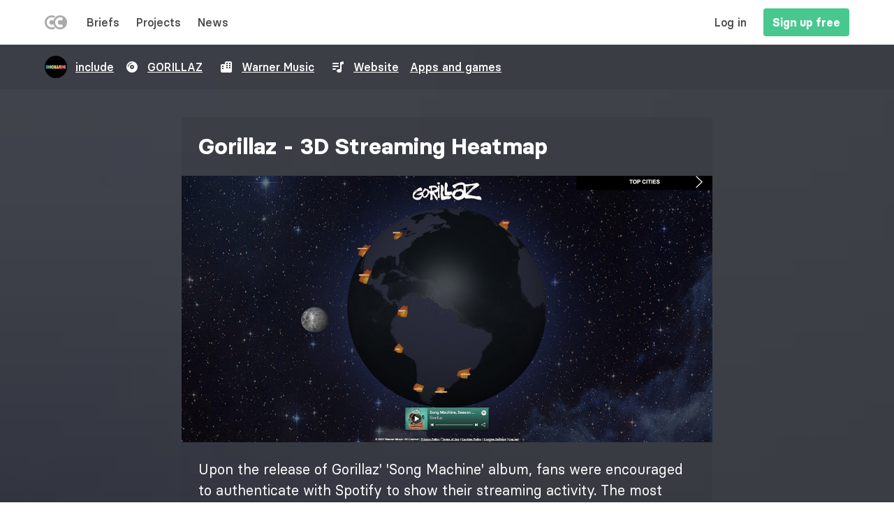

--- FILE ---
content_type: text/html; charset=UTF-8
request_url: https://creative-commission.com/project/gorillaz/warner-music/website/include
body_size: 8538
content:
<!DOCTYPE html>
<html lang="en" dir="ltr" prefix="content: http://purl.org/rss/1.0/modules/content/  dc: http://purl.org/dc/terms/  foaf: http://xmlns.com/foaf/0.1/  og: http://ogp.me/ns#  rdfs: http://www.w3.org/2000/01/rdf-schema#  schema: http://schema.org/  sioc: http://rdfs.org/sioc/ns#  sioct: http://rdfs.org/sioc/types#  skos: http://www.w3.org/2004/02/skos/core#  xsd: http://www.w3.org/2001/XMLSchema# " class="has-navbar-fixed-top">
  <head>
    <meta charset="utf-8" />
<link rel="canonical" href="https://creative-commission.com/project/gorillaz/warner-music/website/include" />
<meta name="robots" content="index" />
<meta name="description" content="Upon the release of Gorillaz&#039; &#039;Song Machine&#039; album, fans were encouraged to authenticate with Spotify to show their streaming activity. The most popular streaming locations were lit up on an interactive, 3D Earth. You can view the website at https://heatmap.gorillaz.com. If you&#039;d rather not authenticate with Spotify you can play with an early staging version at https://host.include-digital…." />
<meta name="Generator" content="Drupal 9 (https://www.drupal.org)" />
<meta name="MobileOptimized" content="width" />
<meta name="HandheldFriendly" content="true" />
<meta name="viewport" content="width=device-width, initial-scale=1.0, maximum-scale=1.0, minimum-scale=1.0, user-scalable=no" />
<meta http-equiv="X-UA-Compatible" content="IE=edge,chrome=1" />
<meta http-equiv="ImageToolbar" content="false" />
<style media="all">body.prj {background-color: #FFFFFF !important;background-image:  url('https://creative-commission.com/sites/default/files/styles/blur/public/media/img/2021/09/img_17_353362_1085a85a.jpg?itok=AsiAAr5t') !important;background-repeat: no-repeat !important;background-attachment: scroll !important;background-position: left top !important;z-index: auto;background-size: cover !important;-webkit-background-size: cover !important;-moz-background-size: cover !important;-o-background-size: cover !important;filter: progid:DXImageTransform.Microsoft.AlphaImageLoader(src='https://creative-commission.com/sites/default/files/styles/blur/public/media/img/2021/09/img_17_353362_1085a85a.jpg?itok=AsiAAr5t', sizingMethod='scale');-ms-filter: progid:DXImageTransform.Microsoft.AlphaImageLoader(src='https://creative-commission.com/sites/default/files/styles/blur/public/media/img/2021/09/img_17_353362_1085a85a.jpg?itok=AsiAAr5t', sizingMethod='scale');}</style>
<link rel="icon" href="/themes/bulma/favicon.ico" type="image/vnd.microsoft.icon" />

    <title>Gorillaz - 3D Streaming Heatmap</title>
    <link rel="stylesheet" media="all" href="/sites/default/files/css/css_KP2ybAyLyLforU_5CoeqoHp26wE6X_1LAsUs6WEVKNk.css" />
<link rel="stylesheet" media="all" href="/sites/default/files/css/css_GiaGqXYBUCdPzuf3GR-ENZg8pj2-GC1Bls2gghsMqao.css" />

    <script src="/sites/default/files/js/js_QHqjxhGPGgZFwOfW92tmrVpssmC1sbO0zDG4TgLmaEI.js"></script>

	<!-- Google Tag Manager -->
	<script>(function(w,d,s,l,i){w[l]=w[l]||[];w[l].push({'gtm.start':
	new Date().getTime(),event:'gtm.js'});var f=d.getElementsByTagName(s)[0],
	j=d.createElement(s),dl=l!='dataLayer'?'&l='+l:'';j.async=true;j.src=
	'https://www.googletagmanager.com/gtm.js?id='+i+dl;f.parentNode.insertBefore(j,f);
	})(window,document,'script','dataLayer','GTM-NKHH4N');</script>
	<!-- End Google Tag Manager -->
    <script id="profitwell-js" data-pw-auth="b154da97b64e8568c8e92ecbe8af6a44">
      (function(i,s,o,g,r,a,m){i[o]=i[o]||function(){(i[o].q=i[o].q||[]).push(arguments)};
        a=s.createElement(g);m=s.getElementsByTagName(g)[0];a.async=1;a.src=r+'?auth='+
          s.getElementById(o+'-js').getAttribute('data-pw-auth');m.parentNode.insertBefore(a,m);
      })(window,document,'profitwell','script','https://public.profitwell.com/js/profitwell.js');
              profitwell('start', {});
          </script>
	<script defer src="https://kit.fontawesome.com/04ccf3a797.js" crossorigin="anonymous"></script>
	<meta name="viewport" content="initial-scale=1.0, maximum-scale=1.0, user-scalable=no">
  </head>
  <body class="is-anon prj">
        <a href="#main-content" class="visually-hidden focusable">
      Skip to main content
    </a>

    
                      <nav class="navbar is-fixed-top">
        <div class="container">
		<div class="columns my-0 is-flex-1 is-align-items-center">
          <div class="column">
		  <div class="is-flex is-align-items-center">
                                      <div id="block-sitebranding" class="is-hidden-touch block-system block-system-branding-block navbar-item">
  
    
        <figure class="is-pulled-left">
      <a href="/" title="Home" rel="home">
        <img src="/themes/bulma/logo.svg" alt="Home"/>
      </a>
    </figure>
    </div>
<div id="block-sitebranding-2" class="is-hidden-desktop ml-4 py-0 pr-0 block-system block-system-branding-block navbar-item">
  
    
        <figure class="is-pulled-left">
      <a href="/" title="Home" rel="home">
        <img src="/themes/bulma/logo.svg" alt="Home"/>
      </a>
    </figure>
    </div>
<nav role="navigation" aria-labelledby="block-leftmenu-menu" id="block-leftmenu" class="menu">
            
  <h2 class="menu-label visually-hidden" id="block-leftmenu-menu">Left menu</h2>
  

        
                       <ul class="menu-list left-menu-menu">               <li>        <a href="/briefs" class="navbar-item" data-drupal-link-system-path="briefs">Briefs</a>
              </li>
          <li>        <a href="/projects" class="navbar-item" data-drupal-link-system-path="projects">Projects</a>
              </li>
          <li>        <a href="/news" class="navbar-item" data-drupal-link-system-path="news">News</a>
              </li>
        </ul>
   

  </nav>


                                    <div id="js-navbar-burger" class="navbar-burger burger" data-target="navbar-menu">
              <span></span>
              <span></span>
              <span></span>
            </div>
          </div>
	      </div>
          <div class="column is-2 is-hidden-touch">
                                              </div>		  
          <div class="column navbar-menu is-align-items-center" id="js-navbar-menu">
		  <div class="is-flex is-justify-content-space-between is-flex-direction-row-reverse">
                                      <nav role="navigation" aria-labelledby="navbar-menu-menu" id="navbar-menu" class="is-hidden-touch navbar-end menu">
            
  <h2 class="menu-label visually-hidden" id="navbar-menu-menu">Main navigation</h2>
  

        
                                                                      <a href="/user/login" class="mr-3 navbar-item" target="_self" data-drupal-link-system-path="user/login">Log in</a>
                                                                        <a href="/user/register" class="button is-success title is-size-6 navbar-item" data-drupal-link-system-path="user/register">Sign up free</a>
            


  </nav>
<nav role="navigation" aria-labelledby="block-mobilenavigation-menu" id="block-mobilenavigation" class="is-hidden-desktop menu">
            
  <h2 class="menu-label visually-hidden" id="block-mobilenavigation-menu">Mobile navigation</h2>
  

        
                       <ul class="menu-list mobile-nav-menu">               <li>        <a href="/user/login" class="button is-medium is-success is-outlined m-5" data-drupal-link-system-path="user/login">Log in</a>
              </li>
          <li>        <a href="/user/register" class="button is-medium is-white m-5" data-drupal-link-system-path="user/register">Sign up free</a>
              </li>
        </ul>
   

  </nav>


                                  </div>
	      </div>
        </div>
		</div>
      </nav>
            <div class="dialog-off-canvas-main-canvas" data-off-canvas-main-canvas>
    
	
	<section class="is-section">	
		  <div class="views-element-container mb-0 block block-views block-views-blockprj-cvr-block-1 clearfix" id="block-views-block-prj-cvr-block-1">
  
    
      <div><div class="js-view-dom-id-88c4326ad8621684e2a9a72611ce71f75aa3251852ad633de9c4616d7342b245">
  
  
  

  
  
  

      <div class="notification p-0 is-dark is-radiusless is-project-intro"><div class="is-mix-blend-mode is-absolute"></div>
<div class="py-4 is-relative container">
<div class="columns is-mobile is-gap-1 is-justify-content-space-betweeen is-overflow-scroll is-align-items-center">
<div class="column is-narrow is-hidden-tablet pr-0"> </div>
<div class="column is-narrow"><div class="columns is-mobile has-label-hidden"><div class="column is-bold"><article typeof="Person" about="/users/include">
  
<div class="columns is-align-items-center is-mobile">
      
<div class="column is-narrow pr-0 is-relative is-hidden-mobile">
      
<figure class="image is-32x32">
      

            <div>        <div>  <a href="/users/include" hreflang="en"><figure class="image">
  <img class="is-rounded" src="/sites/default/files/styles/sq_100/public/media/img/2021/09/img_17_123893_a50cd0d5.jpg?itok=Ekmlf4wx" width="100" height="100" alt="Profile picture for user include" loading="lazy" typeof="Image" />
</figure>

</a>
</div>
  </div>
      
  </figure>

  </div>

<div class="column is-narrow pr-1">
      <p class="username"><a href="/users/include">include</a></p>
  </div>

<div class="column is-narrow px-0 has-text-info">
      

            <div>        <div></div>
  </div>
      
  </div>

  </div>
</article>
</div></div></div>
<div class="column is-narrow"><ul><li><div class="columns is-mobile has-label-hidden"><div class="column is-narrow pr-0"><i class="fa-solid fa-compact-disc fa-fw"></i></div><div class="column has-list">

  <div>
    <div class="label">Artist</div>
          <div>
                      <div><a href="/a/gorillaz" hreflang="en">GORILLAZ</a></div>
  
              </div>
      </div>
</div></div></li></ul></div>
<div class="column is-narrow"><div class="columns is-mobile has-label-hidden"><div class="column is-narrow pr-0"><i class="fa-solid fa-buildings fa-fw"></i></div><div class="column"><a href="/record-label/warner-music" hreflang="en">Warner Music</a></div></div></div>
<div class="column is-narrow"><ul><li><div class="columns is-mobile has-label-hidden"><div class="column is-narrow pr-0"><i class="fa-solid fa-list-music fa-fw"></i></div><div class="column has-list">

  <div>
    <div class="label">Category</div>
          <div>
                      <div><a href="/website" hreflang="en">Website</a></div>
  
                  <div><a href="/apps-and-games" hreflang="en">Apps and games</a></div>
  
              </div>
      </div>
</div></div></li></ul></div>
<div class="column is-narrow"></div>
<div class="column is-narrow is-hidden-tablet pl-0"> </div>
</div>
</div>
</div>

    

  
  

  
  
</div>
</div>

  </div>


	</section>
	
<section class="hero is-primary">
        </section>


		
<section class="section is-main">
  <main role="main" class="container">
    <a id="main-content" tabindex="-1"></a>
      <div data-drupal-messages-fallback class="hidden"></div>



    <div class="columns is-centered is-gap-1">
                                                        <aside class="sidebar-first column is-2" role="complementary">
            <div id="block-sidebarleft" class="block block-block-content block-block-content55a4878e-2d3e-441d-99f1-ade0ded698c7 clearfix">
  
    
      
  </div>


        </aside>
            		
                                          <div class="main-content column">
          <div id="block-bulma-content" class="block block-system block-system-main-block clearfix">
  
    
      <div class="eck-entity">
    
<div  class="notification p-0 prj is-dark">
      
<div  class="is-mix-blend-mode is-absolute">
      
  </div>

<div  class="mb-0">
      
<div class="field field--name-field-prj-viw-main field--type-viewfield field--label-hidden">
  
    
        
<div class="field__item field__item-label-hidden">
  
    
      <div class="views-element-container"><div class="prj js-view-dom-id-b13c73fdbfb7fde746f8d8eff09f049396a61ba4167deb21df2b6332c93bd5e6">
  
  
  

  
  
  

      <div class="notification p-5 is-dark mb-0"><div><span><div class="columns">
 <div class="column"><h1 class="title">Gorillaz - 3D Streaming Heatmap</h1></div>
 <div class="column is-narrow has-button is-flex is-gap-1"></div>
</div></span></div><div><span></span></div></div>

    

  
  

  
  
</div>
</div>

  </div>

    </div>

  </div>


      <div>
                      <div><article>
  
      

  <div>
    <div class="label visually-hidden">Image</div>
                      <div>
<a href="https://creative-commission.com/sites/default/files/styles/img_res_4/public/media/img/2021/09/img_17_353362_1085a85a.jpg?itok=Hx_gUg8n" aria-controls="colorbox" aria-label="{&quot;title&quot;:&quot;Gorillaz - 3D Streaming Heatmap&quot;,&quot;alt&quot;:&quot;Gorillaz - 3D Streaming Heatmap&quot;}" role="button"  title="Gorillaz - 3D Streaming Heatmap" data-colorbox-gallery="gallery-all-KH5uB2hu7ss" class="colorbox" data-cbox-img-attrs="{&quot;title&quot;:&quot;Gorillaz - 3D Streaming Heatmap&quot;,&quot;alt&quot;:&quot;Gorillaz - 3D Streaming Heatmap&quot;}"><figure class="image">
  <img src="/sites/default/files/styles/img_res_4/public/media/img/2021/09/img_17_353362_1085a85a.jpg?itok=Hx_gUg8n" width="1383" height="695" alt="Gorillaz - 3D Streaming Heatmap" title="Gorillaz - 3D Streaming Heatmap" loading="lazy" typeof="foaf:Image" />
</figure>

</a>
</div>
  
          </div>

  </article>
</div>
  
          </div>
  
<div  class="is-size-5 is-relative p-5">
      

            <div class="content">        <div><p>Upon the release of Gorillaz' 'Song Machine' album, fans were encouraged to authenticate with Spotify to show their streaming activity. The most popular streaming locations were lit up on an interactive, 3D Earth.</p>

<p>You can view the website at <a href="https://heatmap.gorillaz.com">https://heatmap.gorillaz.com</a>. If you'd rather not authenticate with Spotify you can play with an early staging version at <a href="https://host.include-digital.com/clients/warner/3dglobe-dark">https://host.include-digital…</a>.</p></div>
  </div>
      
  </div>

  </div>

</div>

  </div>


      </div>
      
      
	  
                                                  <aside class="sidebar-second column is-2" role="complementary">
            <div id="block-sidebarright" class="block block-block-content block-block-content939033c3-790b-4b50-992f-4716586f5d16 clearfix">
  
    
      
  </div>


        </aside>
                </div>

  </main>
</section>

<section class="section is-bottom">
  <div class="container">
      <div class="views-element-container block block-views block-views-blockprj-more-block-1 clearfix" id="block-views-block-prj-more-block-1">
  
    
      <div><div class="columns is-multiline js-view-dom-id-e1b5b1e0d5681d294ddb5577dd516881e9c57434b0e01a613092502a65888aa4">
  
  
  

  
  
  

      <div class="column is-4"><div class="eck-entity">
    
<div class="field field--name-field-prj-viw-fld field--type-viewfield field--label-hidden">
  
    
        
<div class="field__item field__item-label-hidden">
  
    
      <div class="views-element-container"><div class="js-view-dom-id-160970ef0f9c48ce4eecddc992be06fb8409ad55a72b0597d453c22e83310477">
  
  
  

  
  
  

      <div class="is-relative p-3 has-border-radius"><div class="is-absolute is-overlay"><img src="/sites/default/files/styles/blur/public/media/img/2022/08/img_30892_745275_1acdb052.png?itok=BXCgfCMB" width="100%" height="100%" class="is-allover" /></div><div class="card is-shadowless is-transparent">
  <div class="card-image is-square">
      <a href="/project/gorillaz/warner-bros-uk/website/include" hreflang="en"><div class="mb-3">




                  <div data-thumb="/sites/default/files/styles/sq_500/public/media/img/2022/08/img_30892_745275_1acdb052.png?itok=LHadxKW_" class="media media--blazy media--bundle--image media--loading is-b-loading media--switch media--switch--rendered media--ratio media--ratio--11 media--responsive media--image">  <figure class="image">
  <img class="media__image media__element b-lazy b-responsive" decoding="async" data-src="/sites/default/files/styles/square_original_/public/media/img/2022/08/img_30892_745275_1acdb052.png?itok=wETJ_YZ8" srcset="" sizes=" 560px) 50vw, 100vw" data-srcset="/sites/default/files/styles/sq_500/public/media/img/2022/08/img_30892_745275_1acdb052.png?itok=LHadxKW_ 500w" src="/sites/default/files/styles/thumbnail/public/media/img/2022/08/img_30892_745275_1acdb052.png?itok=md_hOXja" title="Screenshot 2022-08-15 at 13.17.10.png" typeof="Image" />
</figure>

        </div>
        
  
</div></a>
  </div>
</div>
<a href="/project/gorillaz/warner-bros-uk/website/include" hreflang="en">  <div class="columns mt-0 is-align-items-center is-mobile is-relative">
    <div class="column pt-0 is-whitespace">
    <div class="is-flex is-justify-content-space-between is-size-7 is-align-items-top is-whitespace has-border-radius is-align-items-center">
      <div class="tag is-dark is-whitespace"><span class="is-bold">Website</span><span class="ml-1 is-whitespace">GORILLAZ</span></div>
      <div class="is-size-6 is-line-height-1"><article typeof="Person" about="/users/include">
  
<figure class="image is-32x32">
      

            <div>        <div>  <figure class="image">
  <img class="is-rounded" src="/sites/default/files/styles/sq_100/public/media/img/2021/09/img_17_123893_a50cd0d5.jpg?itok=Ekmlf4wx" width="100" height="100" alt="Profile picture for user include" loading="lazy" typeof="Image" />
</figure>


</div>
  </div>
      
  </figure>
</article>
</div>
    </div>
    </div>
  </div></a></div>

    

  
  

  
  
</div>
</div>

  </div>

    </div>

</div>
</div>
    <div class="column is-4"><div class="eck-entity">
    
<div class="field field--name-field-prj-viw-fld field--type-viewfield field--label-hidden">
  
    
        
<div class="field__item field__item-label-hidden">
  
    
      <div class="views-element-container"><div class="js-view-dom-id-a80c6fc0374c2fc142edc794ec477b07cfbb3219c879b44f51726db9320ddb8c">
  
  
  

  
  
  

      <div class="is-relative p-3 has-border-radius"><div class="is-absolute is-overlay"><img src="/sites/default/files/styles/blur/public/media/img/2021/09/img_17_353773_f87e0f44.jpg?itok=iEvh_6L5" width="100%" height="100%" class="is-allover" /></div><div class="card is-shadowless is-transparent">
  <div class="card-image is-square">
      <a href="/project/u2/website/include" hreflang="en"><div class="mb-3">




                  <div data-thumb="/sites/default/files/styles/sq_500/public/media/img/2021/09/img_17_353773_f87e0f44.jpg?itok=n6n9VAMr" class="media media--blazy media--bundle--image media--loading is-b-loading media--switch media--switch--rendered media--ratio media--ratio--11 media--responsive media--image">  <figure class="image">
  <img class="media__image media__element b-lazy b-responsive" decoding="async" data-src="/sites/default/files/styles/square_original_/public/media/img/2021/09/img_17_353773_f87e0f44.jpg?itok=QA6Y92p2" srcset="" sizes=" 560px) 50vw, 100vw" data-srcset="/sites/default/files/styles/sq_500/public/media/img/2021/09/img_17_353773_f87e0f44.jpg?itok=n6n9VAMr 500w" src="/sites/default/files/styles/thumbnail/public/media/img/2021/09/img_17_353773_f87e0f44.jpg?itok=DUXM8CPC" alt="U2 - Elevation Tour Website" title="U2 - Elevation Tour Website" typeof="Image" />
</figure>

        </div>
        
  
</div></a>
  </div>
</div>
<a href="/project/u2/website/include" hreflang="en">  <div class="columns mt-0 is-align-items-center is-mobile is-relative">
    <div class="column pt-0 is-whitespace">
    <div class="is-flex is-justify-content-space-between is-size-7 is-align-items-top is-whitespace has-border-radius is-align-items-center">
      <div class="tag is-dark is-whitespace"><span class="is-bold">Website</span><span class="ml-1 is-whitespace">U2</span></div>
      <div class="is-size-6 is-line-height-1"><article typeof="Person" about="/users/include">
  
<figure class="image is-32x32">
      

            <div>        <div>  <figure class="image">
  <img class="is-rounded" src="/sites/default/files/styles/sq_100/public/media/img/2021/09/img_17_123893_a50cd0d5.jpg?itok=Ekmlf4wx" width="100" height="100" alt="Profile picture for user include" loading="lazy" typeof="Image" />
</figure>


</div>
  </div>
      
  </figure>
</article>
</div>
    </div>
    </div>
  </div></a></div>

    

  
  

  
  
</div>
</div>

  </div>

    </div>

</div>
</div>
    <div class="column is-4"><div class="eck-entity">
    
<div class="field field--name-field-prj-viw-fld field--type-viewfield field--label-hidden">
  
    
        
<div class="field__item field__item-label-hidden">
  
    
      <div class="views-element-container"><div class="js-view-dom-id-b0dcb93d17a3004eb0465027fbb583ff99b0e18eaa053d5553ac83ebef64fb1b">
  
  
  

  
  
  

      <div class="is-relative p-3 has-border-radius"><div class="is-absolute is-overlay"><img src="/sites/default/files/styles/blur/public/media/img/2021/09/img_17_353373_c4bd023d.jpg?itok=JjE-4i2i" width="100%" height="100%" class="is-allover" /></div><div class="card is-shadowless is-transparent">
  <div class="card-image is-square">
      <a href="/project/joel-corry/warner-music/website/include" hreflang="en"><div class="mb-3">




                  <div data-thumb="/sites/default/files/styles/sq_500/public/media/img/2021/09/img_17_353373_c4bd023d.jpg?itok=JH3Ld3gz" class="media media--blazy media--bundle--image media--loading is-b-loading media--switch media--switch--rendered media--ratio media--ratio--11 media--responsive media--image">  <figure class="image">
  <img class="media__image media__element b-lazy b-responsive" decoding="async" data-src="/sites/default/files/styles/square_original_/public/media/img/2021/09/img_17_353373_c4bd023d.jpg?itok=gj9cA53X" srcset="" sizes=" 560px) 50vw, 100vw" data-srcset="/sites/default/files/styles/sq_500/public/media/img/2021/09/img_17_353373_c4bd023d.jpg?itok=JH3Ld3gz 500w" src="/sites/default/files/styles/thumbnail/public/media/img/2021/09/img_17_353373_c4bd023d.jpg?itok=WYdpFBrS" alt="Draw A Heart Game" title="Draw A Heart Game" typeof="Image" />
</figure>

        </div>
        
  
</div></a>
  </div>
</div>
<a href="/project/joel-corry/warner-music/website/include" hreflang="en">  <div class="columns mt-0 is-align-items-center is-mobile is-relative">
    <div class="column pt-0 is-whitespace">
    <div class="is-flex is-justify-content-space-between is-size-7 is-align-items-top is-whitespace has-border-radius is-align-items-center">
      <div class="tag is-dark is-whitespace"><span class="is-bold">Website</span><span class="ml-1 is-whitespace">Joel Corry</span></div>
      <div class="is-size-6 is-line-height-1"><article typeof="Person" about="/users/include">
  
<figure class="image is-32x32">
      

            <div>        <div>  <figure class="image">
  <img class="is-rounded" src="/sites/default/files/styles/sq_100/public/media/img/2021/09/img_17_123893_a50cd0d5.jpg?itok=Ekmlf4wx" width="100" height="100" alt="Profile picture for user include" loading="lazy" typeof="Image" />
</figure>


</div>
  </div>
      
  </figure>
</article>
</div>
    </div>
    </div>
  </div></a></div>

    

  
  

  
  
</div>
</div>

  </div>

    </div>

</div>
</div>
    <div class="column is-4"><div class="eck-entity">
    
<div class="field field--name-field-prj-viw-fld field--type-viewfield field--label-hidden">
  
    
        
<div class="field__item field__item-label-hidden">
  
    
      <div class="views-element-container"><div class="js-view-dom-id-378447187e691c142227fba04fce608ebdcc96e0624e0c37d9c06d7bdcb67aa3">
  
  
  

  
  
  

      <div class="is-relative p-3 has-border-radius"><div class="is-absolute is-overlay"><img src="/sites/default/files/styles/blur/public/media/img/2021/09/img_17_353372_b96f7805.jpg?itok=S-4oKuUA" width="100%" height="100%" class="is-allover" /></div><div class="card is-shadowless is-transparent">
  <div class="card-image is-square">
      <a href="/project/aurora/decca-records/website/include" hreflang="en"><div class="mb-3">




                  <div data-thumb="/sites/default/files/styles/sq_500/public/media/img/2021/09/img_17_353372_b96f7805.jpg?itok=8aZnuhSq" class="media media--blazy media--bundle--image media--loading is-b-loading media--switch media--switch--rendered media--ratio media--ratio--11 media--responsive media--image">  <figure class="image">
  <img class="media__image media__element b-lazy b-responsive" decoding="async" data-src="/sites/default/files/styles/square_original_/public/media/img/2021/09/img_17_353372_b96f7805.jpg?itok=twdbPC1D" srcset="" sizes=" 560px) 50vw, 100vw" data-srcset="/sites/default/files/styles/sq_500/public/media/img/2021/09/img_17_353372_b96f7805.jpg?itok=8aZnuhSq 500w" src="/sites/default/files/styles/thumbnail/public/media/img/2021/09/img_17_353372_b96f7805.jpg?itok=G4vee6R7" alt="Art with AURORA" title="Art with AURORA" typeof="Image" />
</figure>

        </div>
        
  
</div></a>
  </div>
</div>
<a href="/project/aurora/decca-records/website/include" hreflang="en">  <div class="columns mt-0 is-align-items-center is-mobile is-relative">
    <div class="column pt-0 is-whitespace">
    <div class="is-flex is-justify-content-space-between is-size-7 is-align-items-top is-whitespace has-border-radius is-align-items-center">
      <div class="tag is-dark is-whitespace"><span class="is-bold">Website</span><span class="ml-1 is-whitespace">AURORA</span></div>
      <div class="is-size-6 is-line-height-1"><article typeof="Person" about="/users/include">
  
<figure class="image is-32x32">
      

            <div>        <div>  <figure class="image">
  <img class="is-rounded" src="/sites/default/files/styles/sq_100/public/media/img/2021/09/img_17_123893_a50cd0d5.jpg?itok=Ekmlf4wx" width="100" height="100" alt="Profile picture for user include" loading="lazy" typeof="Image" />
</figure>


</div>
  </div>
      
  </figure>
</article>
</div>
    </div>
    </div>
  </div></a></div>

    

  
  

  
  
</div>
</div>

  </div>

    </div>

</div>
</div>
    <div class="column is-4"><div class="eck-entity">
    
<div class="field field--name-field-prj-viw-fld field--type-viewfield field--label-hidden">
  
    
        
<div class="field__item field__item-label-hidden">
  
    
      <div class="views-element-container"><div class="js-view-dom-id-fb674150b9e8975cb786036499214697f171bce4bbf1a1377ece6763f7a9b5a5">
  
  
  

  
  
  

      <div class="is-relative p-3 has-border-radius"><div class="is-absolute is-overlay"><img src="/sites/default/files/styles/blur/public/media/img/2021/09/img_17_353344_d53089d0.jpg?itok=oyRZtj91" width="100%" height="100%" class="is-allover" /></div><div class="card is-shadowless is-transparent">
  <div class="card-image is-square">
      <a href="/project/dua-lipa/warner-music/website/include" hreflang="en"><div class="mb-3">




                  <div data-thumb="/sites/default/files/styles/sq_500/public/media/img/2021/09/img_17_353344_d53089d0.jpg?itok=VZehj_dn" class="media media--blazy media--bundle--image media--loading is-b-loading media--switch media--switch--rendered media--ratio media--ratio--11 media--responsive media--image">  <figure class="image">
  <img class="media__image media__element b-lazy b-responsive" decoding="async" data-src="/sites/default/files/styles/square_original_/public/media/img/2021/09/img_17_353344_d53089d0.jpg?itok=sj4UsPoc" srcset="" sizes=" 560px) 50vw, 100vw" data-srcset="/sites/default/files/styles/sq_500/public/media/img/2021/09/img_17_353344_d53089d0.jpg?itok=VZehj_dn 500w" src="/sites/default/files/styles/thumbnail/public/media/img/2021/09/img_17_353344_d53089d0.jpg?itok=U7P73oRr" alt="Dua Lipa - Valentine&#039;s Day Image Maker" title="Dua Lipa - Valentine&#039;s Day Image Maker" typeof="Image" />
</figure>

        </div>
        
  
</div></a>
  </div>
</div>
<a href="/project/dua-lipa/warner-music/website/include" hreflang="en">  <div class="columns mt-0 is-align-items-center is-mobile is-relative">
    <div class="column pt-0 is-whitespace">
    <div class="is-flex is-justify-content-space-between is-size-7 is-align-items-top is-whitespace has-border-radius is-align-items-center">
      <div class="tag is-dark is-whitespace"><span class="is-bold">Website</span><span class="ml-1 is-whitespace">Dua Lipa</span></div>
      <div class="is-size-6 is-line-height-1"><article typeof="Person" about="/users/include">
  
<figure class="image is-32x32">
      

            <div>        <div>  <figure class="image">
  <img class="is-rounded" src="/sites/default/files/styles/sq_100/public/media/img/2021/09/img_17_123893_a50cd0d5.jpg?itok=Ekmlf4wx" width="100" height="100" alt="Profile picture for user include" loading="lazy" typeof="Image" />
</figure>


</div>
  </div>
      
  </figure>
</article>
</div>
    </div>
    </div>
  </div></a></div>

    

  
  

  
  
</div>
</div>

  </div>

    </div>

</div>
</div>
    <div class="column is-4"><div class="eck-entity">
    
<div class="field field--name-field-prj-viw-fld field--type-viewfield field--label-hidden">
  
    
        
<div class="field__item field__item-label-hidden">
  
    
      <div class="views-element-container"><div class="js-view-dom-id-b463cf99dabbbb04c2dd8d9ac9045fdde3d7be7752357295a4ce6959069674ae">
  
  
  

  
  
  

      <div class="is-relative p-3 has-border-radius"><div class="is-absolute is-overlay"><img src="/sites/default/files/styles/blur/public/media/img/2021/02/img_17_155846_eb91a5ea.jpg?itok=1gkxvBpT" width="100%" height="100%" class="is-allover" /></div><div class="card is-shadowless is-transparent">
  <div class="card-image is-square">
      <a href="/project/ed-sheeran/website/include" hreflang="en"><div class="mb-3">




                  <div data-thumb="/sites/default/files/styles/sq_500/public/media/img/2021/02/img_17_155846_eb91a5ea.jpg?itok=HSSTigGt" class="media media--blazy media--bundle--image media--loading is-b-loading media--switch media--switch--rendered media--ratio media--ratio--11 media--responsive media--image">  <figure class="image">
  <img class="media__image media__element b-lazy b-responsive" decoding="async" data-src="/sites/default/files/styles/square_original_/public/media/img/2021/02/img_17_155846_eb91a5ea.jpg?itok=o27TDNFo" srcset="" sizes=" 560px) 50vw, 100vw" data-srcset="/sites/default/files/styles/sq_500/public/media/img/2021/02/img_17_155846_eb91a5ea.jpg?itok=HSSTigGt 500w" src="/sites/default/files/styles/thumbnail/public/media/img/2021/02/img_17_155846_eb91a5ea.jpg?itok=ger4zdA5" alt="Website for Ed Sheeran by include" title="Website for Ed Sheeran by include" typeof="Image" />
</figure>

        </div>
        
  
</div></a>
  </div>
</div>
<a href="/project/ed-sheeran/website/include" hreflang="en">  <div class="columns mt-0 is-align-items-center is-mobile is-relative">
    <div class="column pt-0 is-whitespace">
    <div class="is-flex is-justify-content-space-between is-size-7 is-align-items-top is-whitespace has-border-radius is-align-items-center">
      <div class="tag is-dark is-whitespace"><span class="is-bold">Website</span><span class="ml-1 is-whitespace">Ed Sheeran</span></div>
      <div class="is-size-6 is-line-height-1"><article typeof="Person" about="/users/include">
  
<figure class="image is-32x32">
      

            <div>        <div>  <figure class="image">
  <img class="is-rounded" src="/sites/default/files/styles/sq_100/public/media/img/2021/09/img_17_123893_a50cd0d5.jpg?itok=Ekmlf4wx" width="100" height="100" alt="Profile picture for user include" loading="lazy" typeof="Image" />
</figure>


</div>
  </div>
      
  </figure>
</article>
</div>
    </div>
    </div>
  </div></a></div>

    

  
  

  
  
</div>
</div>

  </div>

    </div>

</div>
</div>
    <div class="column is-4"><div class="eck-entity">
    
<div class="field field--name-field-prj-viw-fld field--type-viewfield field--label-hidden">
  
    
        
<div class="field__item field__item-label-hidden">
  
    
      <div class="views-element-container"><div class="js-view-dom-id-4c925bd1c5f49490eca4764dcf39bcfdc1207a39d524c0ff341b260d7ec4f250">
  
  
  

  
  
  

      <div class="is-relative p-3 has-border-radius"><div class="is-absolute is-overlay"><img src="/sites/default/files/styles/blur/public/media/img/2021/09/img_17_353774_e4730d73.jpg?itok=vm-mGMpP" width="100%" height="100%" class="is-allover" /></div><div class="card is-shadowless is-transparent">
  <div class="card-image is-square">
      <a href="/project/digital-farm-animals/bigger-picture/website/include" hreflang="en"><div class="mb-3">




                  <div data-thumb="/sites/default/files/styles/sq_500/public/media/img/2021/09/img_17_353774_e4730d73.jpg?itok=aduPZ65e" class="media media--blazy media--bundle--image media--loading is-b-loading media--switch media--switch--rendered media--ratio media--ratio--11 media--responsive media--image">  <figure class="image">
  <img class="media__image media__element b-lazy b-responsive" decoding="async" data-src="/sites/default/files/styles/square_original_/public/media/img/2021/09/img_17_353774_e4730d73.jpg?itok=F3IFRt3S" srcset="" sizes=" 560px) 50vw, 100vw" data-srcset="/sites/default/files/styles/sq_500/public/media/img/2021/09/img_17_353774_e4730d73.jpg?itok=aduPZ65e 500w" src="/sites/default/files/styles/thumbnail/public/media/img/2021/09/img_17_353774_e4730d73.jpg?itok=nHyocCbp" alt="Digital Farm Animals" title="Digital Farm Animals" typeof="Image" />
</figure>

        </div>
        
  
</div></a>
  </div>
</div>
<a href="/project/digital-farm-animals/bigger-picture/website/include" hreflang="en">  <div class="columns mt-0 is-align-items-center is-mobile is-relative">
    <div class="column pt-0 is-whitespace">
    <div class="is-flex is-justify-content-space-between is-size-7 is-align-items-top is-whitespace has-border-radius is-align-items-center">
      <div class="tag is-dark is-whitespace"><span class="is-bold">Website</span><span class="ml-1 is-whitespace">Digital Farm Animals</span></div>
      <div class="is-size-6 is-line-height-1"><article typeof="Person" about="/users/include">
  
<figure class="image is-32x32">
      

            <div>        <div>  <figure class="image">
  <img class="is-rounded" src="/sites/default/files/styles/sq_100/public/media/img/2021/09/img_17_123893_a50cd0d5.jpg?itok=Ekmlf4wx" width="100" height="100" alt="Profile picture for user include" loading="lazy" typeof="Image" />
</figure>


</div>
  </div>
      
  </figure>
</article>
</div>
    </div>
    </div>
  </div></a></div>

    

  
  

  
  
</div>
</div>

  </div>

    </div>

</div>
</div>
    <div class="column is-4"><div class="eck-entity">
    
<div class="field field--name-field-prj-viw-fld field--type-viewfield field--label-hidden">
  
    
        
<div class="field__item field__item-label-hidden">
  
    
      <div class="views-element-container"><div class="js-view-dom-id-b2ff4cccd6e9c975fc877826d3d792ad3687c21ec01a1c258795c01bb15dc41b">
  
  
  

  
  
  

      <div class="is-relative p-3 has-border-radius"><div class="is-absolute is-overlay"><img src="/sites/default/files/styles/blur/public/media/img/2021/09/img_17_353374_382642fa.jpg?itok=xuioDlYh" width="100%" height="100%" class="is-allover" /></div><div class="card is-shadowless is-transparent">
  <div class="card-image is-square">
      <a href="/project/iron-maiden/warner-music/website/include" hreflang="en"><div class="mb-3">




                  <div data-thumb="/sites/default/files/styles/sq_500/public/media/img/2021/09/img_17_353374_382642fa.jpg?itok=JdEcIbc5" class="media media--blazy media--bundle--image media--loading is-b-loading media--switch media--switch--rendered media--ratio media--ratio--11 media--responsive media--image">  <figure class="image">
  <img class="media__image media__element b-lazy b-responsive" decoding="async" data-src="/sites/default/files/styles/square_original_/public/media/img/2021/09/img_17_353374_382642fa.jpg?itok=2mtrBBkE" srcset="" sizes=" 560px) 50vw, 100vw" data-srcset="/sites/default/files/styles/sq_500/public/media/img/2021/09/img_17_353374_382642fa.jpg?itok=JdEcIbc5 500w" src="/sites/default/files/styles/thumbnail/public/media/img/2021/09/img_17_353374_382642fa.jpg?itok=7W_t3Ho6" alt="Iron Maiden - Scrapbook of Souls" title="Iron Maiden - Scrapbook of Souls" typeof="Image" />
</figure>

        </div>
        
  
</div></a>
  </div>
</div>
<a href="/project/iron-maiden/warner-music/website/include" hreflang="en">  <div class="columns mt-0 is-align-items-center is-mobile is-relative">
    <div class="column pt-0 is-whitespace">
    <div class="is-flex is-justify-content-space-between is-size-7 is-align-items-top is-whitespace has-border-radius is-align-items-center">
      <div class="tag is-dark is-whitespace"><span class="is-bold">Website</span><span class="ml-1 is-whitespace">Iron Maiden</span></div>
      <div class="is-size-6 is-line-height-1"><article typeof="Person" about="/users/include">
  
<figure class="image is-32x32">
      

            <div>        <div>  <figure class="image">
  <img class="is-rounded" src="/sites/default/files/styles/sq_100/public/media/img/2021/09/img_17_123893_a50cd0d5.jpg?itok=Ekmlf4wx" width="100" height="100" alt="Profile picture for user include" loading="lazy" typeof="Image" />
</figure>


</div>
  </div>
      
  </figure>
</article>
</div>
    </div>
    </div>
  </div></a></div>

    

  
  

  
  
</div>
</div>

  </div>

    </div>

</div>
</div>
    <div class="column is-4"><div class="eck-entity">
    
<div class="field field--name-field-prj-viw-fld field--type-viewfield field--label-hidden">
  
    
        
<div class="field__item field__item-label-hidden">
  
    
      <div class="views-element-container"><div class="js-view-dom-id-8a5180be5c638dacfe044161551cbd5e0bf219f73ca1bb91cd998c9621e84678">
  
  
  

  
  
  

      <div class="is-relative p-3 has-border-radius"><div class="is-absolute is-overlay"><img src="/sites/default/files/styles/blur/public/media/img/2021/09/img_17_353365_c624aabf.jpg?itok=JqwczZ5m" width="100%" height="100%" class="is-allover" /></div><div class="card is-shadowless is-transparent">
  <div class="card-image is-square">
      <a href="/project/alaina-castillo/website/include" hreflang="en"><div class="mb-3">




                  <div data-thumb="/sites/default/files/styles/sq_500/public/media/img/2021/09/img_17_353365_c624aabf.jpg?itok=v52r4aHF" class="media media--blazy media--bundle--image media--loading is-b-loading media--switch media--switch--rendered media--ratio media--ratio--11 media--responsive media--image">  <figure class="image">
  <img class="media__image media__element b-lazy b-responsive" decoding="async" data-src="/sites/default/files/styles/square_original_/public/media/img/2021/09/img_17_353365_c624aabf.jpg?itok=2jT1Eb_g" srcset="" sizes=" 560px) 50vw, 100vw" data-srcset="/sites/default/files/styles/sq_500/public/media/img/2021/09/img_17_353365_c624aabf.jpg?itok=v52r4aHF 500w" src="/sites/default/files/styles/thumbnail/public/media/img/2021/09/img_17_353365_c624aabf.jpg?itok=UgcTn4YL" alt="Alaina Castillo - Official Artist Website" title="Alaina Castillo - Official Artist Website" typeof="Image" />
</figure>

        </div>
        
  
</div></a>
  </div>
</div>
<a href="/project/alaina-castillo/website/include" hreflang="en">  <div class="columns mt-0 is-align-items-center is-mobile is-relative">
    <div class="column pt-0 is-whitespace">
    <div class="is-flex is-justify-content-space-between is-size-7 is-align-items-top is-whitespace has-border-radius is-align-items-center">
      <div class="tag is-dark is-whitespace"><span class="is-bold">Website</span><span class="ml-1 is-whitespace">Alaina Castillo</span></div>
      <div class="is-size-6 is-line-height-1"><article typeof="Person" about="/users/include">
  
<figure class="image is-32x32">
      

            <div>        <div>  <figure class="image">
  <img class="is-rounded" src="/sites/default/files/styles/sq_100/public/media/img/2021/09/img_17_123893_a50cd0d5.jpg?itok=Ekmlf4wx" width="100" height="100" alt="Profile picture for user include" loading="lazy" typeof="Image" />
</figure>


</div>
  </div>
      
  </figure>
</article>
</div>
    </div>
    </div>
  </div></a></div>

    

  
  

  
  
</div>
</div>

  </div>

    </div>

</div>
</div>

    

  
  

  
  
</div>
</div>

  </div>


  </div>
</section>

  <footer role="contentinfo" class="section has-background-white">
    <div class="container">
        <div class="columns is-multiline">
    <div id="block-footeranon" class="is-flex-grow-1 mb-0 block block-block-content block-block-content61952278-b39a-4af6-92a3-e78a3d53208a clearfix column is-narrow">
  
    
      

            <div class="content">        <div><div class="content">        <div><div class="columns is-multiline">
      <aside class="column is-2 sidebar-first">       
        <h6 class="title mb-1 has-text-grey-dark">Creative Commission</h6>
        <div class="has-text-grey is-size-7">Copyright © 2021</div>
      </aside>      
    <div class="column">
        <div class="columns is-multiline is-mobile">
          <div class="column is-6-touch is-3-desktop">
            <h6 class="title mb-2 has-text-grey-dark">Features</h6>
            <div>
              <div class="mb-2"><a href="/briefs">Briefs</a></div>
              <div class="mb-2"><a href="/news">News</a></div>
              <div class="mb-2"><a href="/projects">Projects</a></div>
              <div class="mb-2"><a href="/messages">Messages</a></div>
              <div class="mb-2"><a href="/open-tab">Open Tab</a></div>
            </div>
          </div>
          <div class="column is-6-touch is-3-desktop">
<div class="columns is-multiline">
<div class="column is-12 pb-1">
            <h6 class="title mb-2 has-text-grey-dark">Creatives</h6><div>
              <div class="mb-2"><a href="/projects/video">Videographers</a></div>
              <div class="mb-2"><a href="/projects/animators">Animators</a></div>
              <div class="mb-2"><a href="/projects/designers">Designers</a></div>
              <div class="mb-2"><a href="/projects/photographers">Photographers</a></div>
              <div><a href="/projects/developers">Developers</a></div>
            </div>
            
          </div>
    </div>
</div>
          <div class="column is-6-touch is-3-desktop">
<div class="columns is-multiline">
<div class="column is-12 pb-1">
            <h6 class="title mb-2 has-text-grey-dark">Categories</h6><div>
              <div class="mb-2"><a href="/categories/lyric-videos">Lyric videos</a></div>
              <div class="mb-2"><a href="/categories/graphic-design">Graphic designers</a></div>
              <div class="mb-2"><a href="/categories/music-video">Music videos</a></div>
              <div class="mb-2"><a href="/categories/animation">Animation</a></div>
            </div>
          </div>
    </div>
</div>       
          <div class="column is-6-touch is-3-desktop">
            <h6 class="title mb-2 has-text-grey-dark">Platform</h6>
            <div>
              <div class="mb-2"><a href="/commission">Overview</a></div>
              <div class="mb-2"><a href="/help">Help</a></div>
              <div class="mb-2"><a href="/help/terms">Terms</a></div>
              <div class="mb-2"><a href="/help/privacy">Privacy</a></div><div><a href="/contact">Contact</a></div>
            </div>
          </div>
          
        </div>
      </div><aside class="column is-2 sidebar-first">
        <h6 class="title mb-2 has-text-grey-dark">Social</h6><div class="columns is-mobile is-size-4-mobile">
              <div class="column"><a href="https://www.instagram.com/creativecommission/" target="_blank" rel="noopener nofollow noreferrer"><i class="fa-brands fa-instagram fa-fw"></i></a></div>
              <div class="column"><a href="https://twitter.com/ctvcom" target="_blank" rel="noopener nofollow noreferrer"><i class="fa-brands fa-twitter fa-fw"></i></a></div>
              <div class="column"><a href="https://www.facebook.com/creativecommission" target="_blank" rel="noopener nofollow noreferrer"><i class="fa-brands fa-facebook fa-fw"></i></a></div>
              <div class="column"><a href="https://www.linkedin.com/company/5281723/" target="_blank" rel="noopener nofollow noreferrer"><i class="fa-brands fa-linkedin fa-fw"></i></a></div>
            </div>
      </aside>
</div></div>
  </div></div>
  </div>
      
  </div>

  </div>

    </div>
  </footer>

  </div>

    
    <script type="application/json" data-drupal-selector="drupal-settings-json">{"path":{"baseUrl":"\/","scriptPath":null,"pathPrefix":"","currentPath":"prj\/28139","currentPathIsAdmin":false,"isFront":false,"currentLanguage":"en"},"pluralDelimiter":"\u0003","suppressDeprecationErrors":true,"ajaxPageState":{"libraries":"blazy\/load,blazy\/ratio,bulma\/global,colorbox\/colorbox,colorbox\/plain,core\/picturefill,custom_ctvcom\/custom,extlink\/drupal.extlink,flag\/flag.link_ajax,paragraphs\/drupal.paragraphs.unpublished,quicklink\/quicklink,quicklink\/quicklink_init,quicklink\/quicklink_polyfill,system\/base,views\/views.ajax,views\/views.module","theme":"bulma","theme_token":null},"ajaxTrustedUrl":[],"views":{"ajax_path":"\/views\/ajax","ajaxViews":{"views_dom_id:e1b5b1e0d5681d294ddb5577dd516881e9c57434b0e01a613092502a65888aa4":{"view_name":"prj_more","view_display_id":"block_1","view_args":"28139\/30892","view_path":"\/prj\/28139","view_base_path":null,"view_dom_id":"e1b5b1e0d5681d294ddb5577dd516881e9c57434b0e01a613092502a65888aa4","pager_element":0}}},"blazy":{"loadInvisible":false,"offset":500,"saveViewportOffsetDelay":5,"validateDelay":5,"container":""},"blazyIo":{"enabled":false,"disconnect":false,"rootMargin":"0px","threshold":[0]},"field_group":{"html_element":{"mode":"compa","context":"view","settings":{"classes":"image is-32x32","id":"","element":"figure","show_label":false,"label_element":"h3","label_element_classes":"","attributes":"","effect":"none","speed":"fast","show_empty_fields":true}}},"colorbox":{"transition":"elastic","speed":350,"opacity":0.84999999999999997779553950749686919152736663818359375,"slideshow":false,"slideshowAuto":true,"slideshowSpeed":2500,"slideshowStart":"start slideshow","slideshowStop":"stop slideshow","current":"{current} of {total}","previous":"\u00ab Prev","next":"Next \u00bb","close":"Close","overlayClose":true,"returnFocus":false,"maxWidth":"90%","maxHeight":"90%","initialWidth":"66%","initialHeight":"66%","fixed":true,"scrolling":true,"mobiledetect":false,"mobiledevicewidth":"480px"},"quicklink":{"admin_link_container_patterns":["#block-local-tasks-block a",".block-local-tasks-block a","#drupal-off-canvas a","#toolbar-administration a"],"ignore_admin_paths":true,"ignore_ajax_links":true,"ignore_file_ext":true,"total_request_limit":0,"concurrency_throttle_limit":0,"idle_wait_timeout":2000,"viewport_delay":0,"debug":false,"url_patterns_to_ignore":["user\/logout","#","\/admin","\/edit"]},"user":{"uid":0,"permissionsHash":"4999864eb2b910a156ae773607c72d79e597aebc5a455936e918d03316001de5"}}</script>
<script src="//cdnjs.cloudflare.com/polyfill/v3/polyfill.min.js?features=IntersectionObserver%2CIntersectionObserverEntry%2CURL%2CObject.assign%2CArray.from%2CArray.prototype.includes%2CString.prototype.includes%2CElement.prototype.matches%2CPromise%2CPromise.prototype.finally"></script>
<script src="/sites/default/files/js/js_rxaAbNHd4YTG1uas745TplFHwlo8YwHKSFTee3XhD0A.js"></script>
<script src="//unpkg.com/quicklink@2.2.0/dist/quicklink.umd.js"></script>
<script src="/sites/default/files/js/js_N-kv6zhi33Fjzu4f2JLtbSjvWnjIhairLIJCVSqef-Q.js"></script>
<script src="//unpkg.com/@popperjs/core@2"></script>
<script src="/extlink/settings.js?t5tt7t"></script>
<script src="/sites/default/files/js/js_c0cMWBr0I1qk7-bzSs4J5TAyP-T1b3I96rIfjPU8LOY.js"></script>

  <script defer src="https://static.cloudflareinsights.com/beacon.min.js/vcd15cbe7772f49c399c6a5babf22c1241717689176015" integrity="sha512-ZpsOmlRQV6y907TI0dKBHq9Md29nnaEIPlkf84rnaERnq6zvWvPUqr2ft8M1aS28oN72PdrCzSjY4U6VaAw1EQ==" data-cf-beacon='{"version":"2024.11.0","token":"db5c30b6b75147b19bea5787664fa46e","r":1,"server_timing":{"name":{"cfCacheStatus":true,"cfEdge":true,"cfExtPri":true,"cfL4":true,"cfOrigin":true,"cfSpeedBrain":true},"location_startswith":null}}' crossorigin="anonymous"></script>
</body>
</html>


--- FILE ---
content_type: text/css
request_url: https://creative-commission.com/sites/default/files/css/css_KP2ybAyLyLforU_5CoeqoHp26wE6X_1LAsUs6WEVKNk.css
body_size: 11954
content:
.ajax-progress{display:inline-block;padding:1px 5px 2px 5px;}[dir="rtl"] .ajax-progress{float:right;}.ajax-progress-throbber .throbber{display:inline;padding:1px 5px 2px;background:transparent url(/core/themes/stable/css/system/components/../../../images/core/throbber-active.gif) no-repeat 0 center;}.ajax-progress-throbber .message{display:inline;padding:1px 5px 2px;}tr .ajax-progress-throbber .throbber{margin:0 2px;}.ajax-progress-bar{width:16em;}.ajax-progress-fullscreen{position:fixed;z-index:1000;top:48.5%;left:49%;width:24px;height:24px;padding:4px;opacity:0.9;border-radius:7px;background-color:#232323;background-image:url(/core/themes/stable/css/system/components/../../../images/core/loading-small.gif);background-repeat:no-repeat;background-position:center center;}[dir="rtl"] .ajax-progress-fullscreen{right:49%;left:auto;}
.text-align-left{text-align:left;}.text-align-right{text-align:right;}.text-align-center{text-align:center;}.text-align-justify{text-align:justify;}.align-left{float:left;}.align-right{float:right;}.align-center{display:block;margin-right:auto;margin-left:auto;}
.js input.form-autocomplete{background-image:url(/core/themes/stable/css/system/components/../../../images/core/throbber-inactive.png);background-repeat:no-repeat;background-position:100% center;}.js[dir="rtl"] input.form-autocomplete{background-position:0% center;}.js input.form-autocomplete.ui-autocomplete-loading{background-image:url(/core/themes/stable/css/system/components/../../../images/core/throbber-active.gif);background-position:100% center;}.js[dir="rtl"] input.form-autocomplete.ui-autocomplete-loading{background-position:0% center;}
.fieldgroup{padding:0;border-width:0;}
.container-inline div,.container-inline label{display:inline;}.container-inline .details-wrapper{display:block;}
.clearfix:after{display:table;clear:both;content:"";}
.js details:not([open]) .details-wrapper{display:none;}
.hidden{display:none;}.visually-hidden{position:absolute !important;overflow:hidden;clip:rect(1px,1px,1px,1px);width:1px;height:1px;word-wrap:normal;}.visually-hidden.focusable:active,.visually-hidden.focusable:focus{position:static !important;overflow:visible;clip:auto;width:auto;height:auto;}.invisible{visibility:hidden;}
.item-list__comma-list,.item-list__comma-list li{display:inline;}.item-list__comma-list{margin:0;padding:0;}.item-list__comma-list li:after{content:", ";}.item-list__comma-list li:last-child:after{content:"";}
.js .js-hide{display:none;}.js-show{display:none;}.js .js-show{display:block;}
.nowrap{white-space:nowrap;}
.position-container{position:relative;}
.progress{position:relative;}.progress__track{min-width:100px;max-width:100%;height:16px;margin-top:5px;border:1px solid;background-color:#fff;}.progress__bar{width:3%;min-width:3%;max-width:100%;height:1.5em;background-color:#000;}.progress__description,.progress__percentage{overflow:hidden;margin-top:0.2em;color:#555;font-size:0.875em;}.progress__description{float:left;}[dir="rtl"] .progress__description{float:right;}.progress__percentage{float:right;}[dir="rtl"] .progress__percentage{float:left;}.progress--small .progress__track{height:7px;}.progress--small .progress__bar{height:7px;background-size:20px 20px;}
.reset-appearance{margin:0;padding:0;border:0 none;background:transparent;line-height:inherit;-webkit-appearance:none;-moz-appearance:none;appearance:none;}
.resize-none{resize:none;}.resize-vertical{min-height:2em;resize:vertical;}.resize-horizontal{max-width:100%;resize:horizontal;}.resize-both{max-width:100%;min-height:2em;resize:both;}
table.sticky-header{z-index:500;top:0;margin-top:0;background-color:#fff;}
.system-status-counter__status-icon{display:inline-block;width:25px;height:25px;vertical-align:middle;}.system-status-counter__status-icon:before{display:block;content:"";background-repeat:no-repeat;background-position:center 2px;background-size:20px;}.system-status-counter__status-icon--error:before{background-image:url(/core/themes/stable/css/system/components/../../../images/core/icons/e32700/error.svg);}.system-status-counter__status-icon--warning:before{background-image:url(/core/themes/stable/css/system/components/../../../images/core/icons/e29700/warning.svg);}.system-status-counter__status-icon--checked:before{background-image:url(/core/themes/stable/css/system/components/../../../images/core/icons/73b355/check.svg);}
.system-status-report-counters__item{width:100%;margin-bottom:0.5em;padding:0.5em 0;text-align:center;white-space:nowrap;background-color:rgba(0,0,0,0.063);}@media screen and (min-width:60em){.system-status-report-counters{display:flex;flex-wrap:wrap;justify-content:space-between;}.system-status-report-counters__item--half-width{width:49%;}.system-status-report-counters__item--third-width{width:33%;}}
.system-status-general-info__item{margin-top:1em;padding:0 1em 1em;border:1px solid #ccc;}.system-status-general-info__item-title{border-bottom:1px solid #ccc;}
body.drag{cursor:move;}tr.region-title{font-weight:bold;}tr.region-message{color:#999;}tr.region-populated{display:none;}tr.add-new .tabledrag-changed{display:none;}.draggable a.tabledrag-handle{float:left;overflow:hidden;height:1.7em;margin-left:-1em;cursor:move;text-decoration:none;}[dir="rtl"] .draggable a.tabledrag-handle{float:right;margin-right:-1em;margin-left:0;}a.tabledrag-handle:hover{text-decoration:none;}a.tabledrag-handle .handle{width:14px;height:14px;margin:-0.4em 0.5em 0;padding:0.42em 0.5em;background:url(/core/themes/stable/css/system/components/../../../images/core/icons/787878/move.svg) no-repeat 6px 7px;}a.tabledrag-handle:hover .handle,a.tabledrag-handle:focus .handle{background-image:url(/core/themes/stable/css/system/components/../../../images/core/icons/000000/move.svg);}.touchevents .draggable td{padding:0 10px;}.touchevents .draggable .menu-item__link{display:inline-block;padding:10px 0;}.touchevents a.tabledrag-handle{width:40px;height:44px;}.touchevents a.tabledrag-handle .handle{height:21px;background-position:40% 19px;}[dir="rtl"] .touch a.tabledrag-handle .handle{background-position:right 40% top 19px;}.touchevents .draggable.drag a.tabledrag-handle .handle{background-position:50% -32px;}.tabledrag-toggle-weight-wrapper{text-align:right;}[dir="rtl"] .tabledrag-toggle-weight-wrapper{text-align:left;}.indentation{float:left;width:20px;height:1.7em;margin:-0.4em 0.2em -0.4em -0.4em;padding:0.42em 0 0.42em 0.6em;}[dir="rtl"] .indentation{float:right;margin:-0.4em -0.4em -0.4em 0.2em;padding:0.42em 0.6em 0.42em 0;}
.tablesort{display:inline-block;width:16px;height:16px;background-size:100%;}.tablesort--asc{background-image:url(/core/themes/stable/css/system/components/../../../images/core/icons/787878/twistie-down.svg);}.tablesort--desc{background-image:url(/core/themes/stable/css/system/components/../../../images/core/icons/787878/twistie-up.svg);}
div.tree-child{background:url(/core/themes/stable/css/system/components/../../../images/core/tree.png) no-repeat 11px center;}div.tree-child-last{background:url(/core/themes/stable/css/system/components/../../../images/core/tree-bottom.png) no-repeat 11px center;}[dir="rtl"] div.tree-child,[dir="rtl"] div.tree-child-last{background-position:-65px center;}div.tree-child-horizontal{background:url(/core/themes/stable/css/system/components/../../../images/core/tree.png) no-repeat -11px center;}
.views-align-left{text-align:left;}.views-align-right{text-align:right;}.views-align-center{text-align:center;}.views-view-grid .views-col{float:left;}.views-view-grid .views-row{float:left;clear:both;width:100%;}.views-display-link + .views-display-link{margin-left:0.5em;}
.media.media--ratio{display:block;height:0;max-width:100%;min-height:1px;overflow:hidden;position:relative;width:100%;}.media--ratio.is-b-loaded{transition:padding-bottom .2s;}.media--ratio--11{padding-bottom:100%;}.media--ratio--32{padding-bottom:66.66%;}.media--ratio--43{padding-bottom:75%;}.media--ratio--85{padding-bottom:62.5%;}.media--ratio--169{padding-bottom:56.25%;}
.blazy,.blazy *,.blazy *::before,.blazy *::after{box-sizing:border-box;}.b-lazy,.b-responsive{display:block;height:auto;min-height:1px;opacity:0;transition:opacity 500ms ease-in;}.b-loaded,.b-error,.b-bg.media--loading,.b-bg.is-b-loading{opacity:1;}.b-bg{background-size:cover;background-position:center center;background-repeat:no-repeat;display:block;}.litebox,.blazy iframe,.media iframe{border:0;display:block;max-width:100%;}.media-wrapper--inline{max-width:100%;}.blazy .media{display:block;position:relative;}.media--fx{overflow:hidden;position:relative;}.media--fx img{color:transparent;display:block;opacity:1;width:100%;}.media--ratio .media__element,.media--fx .b-blur{bottom:0;height:100%;left:0;min-height:1px;position:absolute;right:0;top:0;width:100%;z-index:0;object-fit:cover;}.media--fx .b-blur{color:transparent;filter:blur(3px);opacity:.9;transition:opacity 1.2s;}.media--fx-lg .b-blur{filter:blur(6px);opacity:.8;}.animated img{opacity:1;}.field[data-blazy]{min-width:50%;}
@-webkit-keyframes rotateplane{0%{-webkit-transform:perspective(120px);transform:perspective(120px);}50%{-webkit-transform:perspective(120px) rotateY(180deg);transform:perspective(120px) rotateY(180deg);}100%{-webkit-transform:perspective(120px) rotateY(180deg) rotateX(180deg);transform:perspective(120px) rotateY(180deg) rotateX(180deg);}}@keyframes rotateplane{0%{transform:perspective(120px) rotateX(0deg) rotateY(0deg);}50%{transform:perspective(120px) rotateX(-180.1deg) rotateY(0deg);}100%{transform:perspective(120px) rotateX(-180deg) rotateY(-179.9deg);}}.media--loading,.is-b-loading{-webkit-backface-visibility:hidden;backface-visibility:hidden;position:relative;min-height:30px;}.media--loading:not([data-animation])::before,.is-b-loading:not([data-animation])::before{content:'';display:block;width:30px;height:30px;max-width:30px;background:#2eaae0;position:absolute;left:50%;top:50%;margin-left:-15px;margin-top:-15px;font-size:0;z-index:22;-webkit-animation:rotateplane 1.2s infinite ease-in-out;animation:rotateplane 1.2s infinite ease-in-out;}.media--loading > span + .b-lazy,.media--loading > span + picture,.media--loading > span + a,.media--loading.media--player > span ~ .b-lazy,.is-b-loading > span + .b-lazy,.is-b-loading > span + picture,.is-b-loading > span + a,.is-b-loading.media--player > span ~ .b-lazy{display:none;}
.scrollspy .navbar-item.active{font-weight:bold;}.is-onboard input.form-checkbox{display :none}.term-reference-tree-select-parents .term-reference-tree-level li ul .checkbox-checked-class{border:1px solid #2eb66f !important;background:#2eb66f33;}.term-reference-tree-select-parents .term-reference-tree-level li ul .checkbox-checked-class .js-form-type-checkbox .label{color:#363636;}.mobile-message{display:none;}body.blockFloat-processed #entity-browser-usr-form .submit-ebr-usr.control input#edit-submit-ebr-usr,body.blockFloat-processed .apply-btn{background-color:#3082c5;border-color:transparent;color:#fff;}.addReadMore.showlesscontent .SecSec,.addReadMore.showlesscontent .readLess{display:none;}.addReadMore.showmorecontent .readMore{display:none;}.addReadMore .readMore,.addReadMore .readLess{font-weight:bold;margin-left:2px;color:blue;cursor:pointer;}.addReadMoreWrapTxt.showmorecontent .SecSec,.addReadMoreWrapTxt.showmorecontent .readLess{display:block;}.addReadMore.showmorecontent .firstcont{display:none;}form#user-register-form div#edit-field-usr-skills--description{display:none;}div#preview_section{display:inline-block;}.chosen-container .chosen-drop{position:relative;}#edit-field-job-loc-add-0 .select:not(.is-multiple):not(.is-loading)::after{display:none;}#tooltip{background:#333;color:white;font-weight:bold;padding:4px 8px;font-size:13px;border-radius:4px;display:none;}#tooltip[data-show]{display:block;}#arrow,#arrow::before{position:absolute;width:8px;height:8px;background:inherit;}#arrow{visibility:hidden;}#arrow::before{visibility:visible;content:'';transform:rotate(45deg);}#tooltip[data-popper-placement^='top'] > #arrow{bottom:-4px;}#tooltip[data-popper-placement^='bottom'] > #arrow{top:-4px;}#tooltip[data-popper-placement^='left'] > #arrow{right:-4px;}#tooltip[data-popper-placement^='right'] > #arrow{left:-4px;}#tabs-with-content .tabs:not(:last-child){margin-bottom:0;}#tabs-with-content .tab-content{padding:1rem;display:none;}#tabs-with-content .tab-content.is-active{display:block;}@media only screen and (max-width:767px){a.edit-button.use-ajax.popup-achor{display:none;}.mobile-message{display:block;}form#user-register-form small.has-text-grey{width:100%;display:block;margin-bottom:1.5rem;}}
@-webkit-keyframes spinAround{from{transform:rotate(0deg);}to{transform:rotate(359deg);}}@keyframes spinAround{from{transform:rotate(0deg);}to{transform:rotate(359deg);}}[data-tooltip]:not(.is-loading),[data-tooltip]:not(.is-disabled),[data-tooltip]:not([disabled]){cursor:pointer;overflow:visible;position:relative;}[data-tooltip]:not(.is-loading)::before,[data-tooltip]:not(.is-disabled)::before,[data-tooltip]:not([disabled])::before{box-sizing:border-box;color:white;display:inline-block;font-size:0.75rem;opacity:0;overflow:hidden;pointer-events:none;position:absolute;visibility:hidden;z-index:1020;background:rgba(74,74,74,0.9);border-radius:2px;content:attr(data-tooltip);padding:0.5rem 1rem;text-overflow:ellipsis;}[data-tooltip]:not(.is-loading)::before,[data-tooltip]:not(.is-disabled)::before,[data-tooltip]:not([disabled])::before{top:0;right:auto;bottom:auto;left:50%;top:0;margin-top:-5px;margin-bottom:auto;transform:translate(-50%,-100%);}[data-tooltip]:not(.is-loading).has-tooltip-arrow::after,[data-tooltip]:not(.is-disabled).has-tooltip-arrow::after,[data-tooltip]:not([disabled]).has-tooltip-arrow::after{box-sizing:border-box;color:white;display:inline-block;font-size:0.75rem;opacity:0;overflow:hidden;pointer-events:none;position:absolute;visibility:hidden;z-index:1020;content:'';border-style:solid;border-width:6px;border-color:rgba(74,74,74,0.9) transparent transparent transparent;margin-bottom:-5px;}[data-tooltip]:not(.is-loading).has-tooltip-arrow.has-tooltip-arrow::after,[data-tooltip]:not(.is-disabled).has-tooltip-arrow.has-tooltip-arrow::after,[data-tooltip]:not([disabled]).has-tooltip-arrow.has-tooltip-arrow::after{top:0;right:auto;bottom:auto;left:50%;margin-top:-5px;margin-right:auto;margin-bottom:auto;margin-left:-5px;border-color:rgba(74,74,74,0.9) transparent transparent transparent;}[data-tooltip]:not(.is-loading).has-tooltip-bottom.has-tooltip-arrow::after,[data-tooltip]:not(.is-disabled).has-tooltip-bottom.has-tooltip-arrow::after,[data-tooltip]:not([disabled]).has-tooltip-bottom.has-tooltip-arrow::after{top:auto;right:auto;bottom:-1px;left:50%;margin-top:auto;margin-right:auto;margin-bottom:-5px;margin-left:-5px;border-color:transparent transparent rgba(74,74,74,0.9) transparent;}[data-tooltip]:not(.is-loading).has-tooltip-bottom::before,[data-tooltip]:not(.is-disabled).has-tooltip-bottom::before,[data-tooltip]:not([disabled]).has-tooltip-bottom::before{top:auto;right:auto;bottom:0;left:50%;margin-top:auto;margin-bottom:-5px;transform:translate(-50%,100%);}[data-tooltip]:not(.is-loading).has-tooltip-left.has-tooltip-arrow::after,[data-tooltip]:not(.is-disabled).has-tooltip-left.has-tooltip-arrow::after,[data-tooltip]:not([disabled]).has-tooltip-left.has-tooltip-arrow::after{top:auto;right:auto;bottom:50%;left:0;margin-top:auto;margin-right:auto;margin-bottom:-6px;margin-left:-5px;border-color:transparent transparent transparent rgba(74,74,74,0.9);}[data-tooltip]:not(.is-loading).has-tooltip-left::before,[data-tooltip]:not(.is-disabled).has-tooltip-left::before,[data-tooltip]:not([disabled]).has-tooltip-left::before{top:auto;right:auto;bottom:50%;left:-5px;transform:translate(-100%,50%);}[data-tooltip]:not(.is-loading).has-tooltip-right.has-tooltip-arrow::after,[data-tooltip]:not(.is-disabled).has-tooltip-right.has-tooltip-arrow::after,[data-tooltip]:not([disabled]).has-tooltip-right.has-tooltip-arrow::after{top:auto;right:0;bottom:50%;left:auto;margin-top:auto;margin-right:-6px;margin-bottom:-6px;margin-left:auto;border-color:transparent rgba(74,74,74,0.9) transparent transparent;}[data-tooltip]:not(.is-loading).has-tooltip-right::before,[data-tooltip]:not(.is-disabled).has-tooltip-right::before,[data-tooltip]:not([disabled]).has-tooltip-right::before{top:auto;right:-5px;bottom:50%;left:auto;margin-top:auto;transform:translate(100%,50%);}[data-tooltip]:not(.is-loading).has-tooltip-multiline::before,[data-tooltip]:not(.is-disabled).has-tooltip-multiline::before,[data-tooltip]:not([disabled]).has-tooltip-multiline::before{height:auto;width:15rem;max-width:15rem;text-overflow:clip;white-space:normal;word-break:keep-all;}[data-tooltip]:not(.is-loading).has-tooltip-text-left::before,[data-tooltip]:not(.is-disabled).has-tooltip-text-left::before,[data-tooltip]:not([disabled]).has-tooltip-text-left::before{text-align:left;}[data-tooltip]:not(.is-loading).has-tooltip-text-centered::before,[data-tooltip]:not(.is-disabled).has-tooltip-text-centered::before,[data-tooltip]:not([disabled]).has-tooltip-text-centered::before{text-align:center;}[data-tooltip]:not(.is-loading).has-tooltip-text-right::before,[data-tooltip]:not(.is-disabled).has-tooltip-text-right::before,[data-tooltip]:not([disabled]).has-tooltip-text-right::before{text-align:right;}[data-tooltip]:not(.is-loading).has-tooltip-white::after,[data-tooltip]:not(.is-disabled).has-tooltip-white::after,[data-tooltip]:not([disabled]).has-tooltip-white::after{border-color:rgba(255,255,255,0.9) transparent transparent transparent !important;}[data-tooltip]:not(.is-loading).has-tooltip-white.has-tooltip-bottom::after,[data-tooltip]:not(.is-disabled).has-tooltip-white.has-tooltip-bottom::after,[data-tooltip]:not([disabled]).has-tooltip-white.has-tooltip-bottom::after{border-color:transparent transparent rgba(255,255,255,0.9) transparent !important;}[data-tooltip]:not(.is-loading).has-tooltip-white.has-tooltip-left::after,[data-tooltip]:not(.is-disabled).has-tooltip-white.has-tooltip-left::after,[data-tooltip]:not([disabled]).has-tooltip-white.has-tooltip-left::after{border-color:transparent transparent transparent rgba(255,255,255,0.9) !important;}[data-tooltip]:not(.is-loading).has-tooltip-white.has-tooltip-right::after,[data-tooltip]:not(.is-disabled).has-tooltip-white.has-tooltip-right::after,[data-tooltip]:not([disabled]).has-tooltip-white.has-tooltip-right::after{border-color:transparent rgba(255,255,255,0.9) transparent transparent !important;}[data-tooltip]:not(.is-loading).has-tooltip-white:before,[data-tooltip]:not(.is-disabled).has-tooltip-white:before,[data-tooltip]:not([disabled]).has-tooltip-white:before{background-color:rgba(255,255,255,0.9);color:#0a0a0a;}[data-tooltip]:not(.is-loading).has-tooltip-black::after,[data-tooltip]:not(.is-disabled).has-tooltip-black::after,[data-tooltip]:not([disabled]).has-tooltip-black::after{border-color:rgba(10,10,10,0.9) transparent transparent transparent !important;}[data-tooltip]:not(.is-loading).has-tooltip-black.has-tooltip-bottom::after,[data-tooltip]:not(.is-disabled).has-tooltip-black.has-tooltip-bottom::after,[data-tooltip]:not([disabled]).has-tooltip-black.has-tooltip-bottom::after{border-color:transparent transparent rgba(10,10,10,0.9) transparent !important;}[data-tooltip]:not(.is-loading).has-tooltip-black.has-tooltip-left::after,[data-tooltip]:not(.is-disabled).has-tooltip-black.has-tooltip-left::after,[data-tooltip]:not([disabled]).has-tooltip-black.has-tooltip-left::after{border-color:transparent transparent transparent rgba(10,10,10,0.9) !important;}[data-tooltip]:not(.is-loading).has-tooltip-black.has-tooltip-right::after,[data-tooltip]:not(.is-disabled).has-tooltip-black.has-tooltip-right::after,[data-tooltip]:not([disabled]).has-tooltip-black.has-tooltip-right::after{border-color:transparent rgba(10,10,10,0.9) transparent transparent !important;}[data-tooltip]:not(.is-loading).has-tooltip-black:before,[data-tooltip]:not(.is-disabled).has-tooltip-black:before,[data-tooltip]:not([disabled]).has-tooltip-black:before{background-color:rgba(10,10,10,0.9);color:white;}[data-tooltip]:not(.is-loading).has-tooltip-light::after,[data-tooltip]:not(.is-disabled).has-tooltip-light::after,[data-tooltip]:not([disabled]).has-tooltip-light::after{border-color:rgba(245,245,245,0.9) transparent transparent transparent !important;}[data-tooltip]:not(.is-loading).has-tooltip-light.has-tooltip-bottom::after,[data-tooltip]:not(.is-disabled).has-tooltip-light.has-tooltip-bottom::after,[data-tooltip]:not([disabled]).has-tooltip-light.has-tooltip-bottom::after{border-color:transparent transparent rgba(245,245,245,0.9) transparent !important;}[data-tooltip]:not(.is-loading).has-tooltip-light.has-tooltip-left::after,[data-tooltip]:not(.is-disabled).has-tooltip-light.has-tooltip-left::after,[data-tooltip]:not([disabled]).has-tooltip-light.has-tooltip-left::after{border-color:transparent transparent transparent rgba(245,245,245,0.9) !important;}[data-tooltip]:not(.is-loading).has-tooltip-light.has-tooltip-right::after,[data-tooltip]:not(.is-disabled).has-tooltip-light.has-tooltip-right::after,[data-tooltip]:not([disabled]).has-tooltip-light.has-tooltip-right::after{border-color:transparent rgba(245,245,245,0.9) transparent transparent !important;}[data-tooltip]:not(.is-loading).has-tooltip-light:before,[data-tooltip]:not(.is-disabled).has-tooltip-light:before,[data-tooltip]:not([disabled]).has-tooltip-light:before{background-color:rgba(245,245,245,0.9);color:rgba(0,0,0,0.7);}[data-tooltip]:not(.is-loading).has-tooltip-dark::after,[data-tooltip]:not(.is-disabled).has-tooltip-dark::after,[data-tooltip]:not([disabled]).has-tooltip-dark::after{border-color:rgba(54,54,54,0.9) transparent transparent transparent !important;}[data-tooltip]:not(.is-loading).has-tooltip-dark.has-tooltip-bottom::after,[data-tooltip]:not(.is-disabled).has-tooltip-dark.has-tooltip-bottom::after,[data-tooltip]:not([disabled]).has-tooltip-dark.has-tooltip-bottom::after{border-color:transparent transparent rgba(54,54,54,0.9) transparent !important;}[data-tooltip]:not(.is-loading).has-tooltip-dark.has-tooltip-left::after,[data-tooltip]:not(.is-disabled).has-tooltip-dark.has-tooltip-left::after,[data-tooltip]:not([disabled]).has-tooltip-dark.has-tooltip-left::after{border-color:transparent transparent transparent rgba(54,54,54,0.9) !important;}[data-tooltip]:not(.is-loading).has-tooltip-dark.has-tooltip-right::after,[data-tooltip]:not(.is-disabled).has-tooltip-dark.has-tooltip-right::after,[data-tooltip]:not([disabled]).has-tooltip-dark.has-tooltip-right::after{border-color:transparent rgba(54,54,54,0.9) transparent transparent !important;}[data-tooltip]:not(.is-loading).has-tooltip-dark:before,[data-tooltip]:not(.is-disabled).has-tooltip-dark:before,[data-tooltip]:not([disabled]).has-tooltip-dark:before{background-color:rgba(54,54,54,0.9);color:#fff;}[data-tooltip]:not(.is-loading).has-tooltip-primary::after,[data-tooltip]:not(.is-disabled).has-tooltip-primary::after,[data-tooltip]:not([disabled]).has-tooltip-primary::after{border-color:rgba(0,209,178,0.9) transparent transparent transparent !important;}[data-tooltip]:not(.is-loading).has-tooltip-primary.has-tooltip-bottom::after,[data-tooltip]:not(.is-disabled).has-tooltip-primary.has-tooltip-bottom::after,[data-tooltip]:not([disabled]).has-tooltip-primary.has-tooltip-bottom::after{border-color:transparent transparent rgba(0,209,178,0.9) transparent !important;}[data-tooltip]:not(.is-loading).has-tooltip-primary.has-tooltip-left::after,[data-tooltip]:not(.is-disabled).has-tooltip-primary.has-tooltip-left::after,[data-tooltip]:not([disabled]).has-tooltip-primary.has-tooltip-left::after{border-color:transparent transparent transparent rgba(0,209,178,0.9) !important;}[data-tooltip]:not(.is-loading).has-tooltip-primary.has-tooltip-right::after,[data-tooltip]:not(.is-disabled).has-tooltip-primary.has-tooltip-right::after,[data-tooltip]:not([disabled]).has-tooltip-primary.has-tooltip-right::after{border-color:transparent rgba(0,209,178,0.9) transparent transparent !important;}[data-tooltip]:not(.is-loading).has-tooltip-primary:before,[data-tooltip]:not(.is-disabled).has-tooltip-primary:before,[data-tooltip]:not([disabled]).has-tooltip-primary:before{background-color:rgba(0,209,178,0.9);color:#fff;}[data-tooltip]:not(.is-loading).has-tooltip-link::after,[data-tooltip]:not(.is-disabled).has-tooltip-link::after,[data-tooltip]:not([disabled]).has-tooltip-link::after{border-color:rgba(50,115,220,0.9) transparent transparent transparent !important;}[data-tooltip]:not(.is-loading).has-tooltip-link.has-tooltip-bottom::after,[data-tooltip]:not(.is-disabled).has-tooltip-link.has-tooltip-bottom::after,[data-tooltip]:not([disabled]).has-tooltip-link.has-tooltip-bottom::after{border-color:transparent transparent rgba(50,115,220,0.9) transparent !important;}[data-tooltip]:not(.is-loading).has-tooltip-link.has-tooltip-left::after,[data-tooltip]:not(.is-disabled).has-tooltip-link.has-tooltip-left::after,[data-tooltip]:not([disabled]).has-tooltip-link.has-tooltip-left::after{border-color:transparent transparent transparent rgba(50,115,220,0.9) !important;}[data-tooltip]:not(.is-loading).has-tooltip-link.has-tooltip-right::after,[data-tooltip]:not(.is-disabled).has-tooltip-link.has-tooltip-right::after,[data-tooltip]:not([disabled]).has-tooltip-link.has-tooltip-right::after{border-color:transparent rgba(50,115,220,0.9) transparent transparent !important;}[data-tooltip]:not(.is-loading).has-tooltip-link:before,[data-tooltip]:not(.is-disabled).has-tooltip-link:before,[data-tooltip]:not([disabled]).has-tooltip-link:before{background-color:rgba(50,115,220,0.9);color:#fff;}[data-tooltip]:not(.is-loading).has-tooltip-info::after,[data-tooltip]:not(.is-disabled).has-tooltip-info::after,[data-tooltip]:not([disabled]).has-tooltip-info::after{border-color:rgba(50,152,220,0.9) transparent transparent transparent !important;}[data-tooltip]:not(.is-loading).has-tooltip-info.has-tooltip-bottom::after,[data-tooltip]:not(.is-disabled).has-tooltip-info.has-tooltip-bottom::after,[data-tooltip]:not([disabled]).has-tooltip-info.has-tooltip-bottom::after{border-color:transparent transparent rgba(50,152,220,0.9) transparent !important;}[data-tooltip]:not(.is-loading).has-tooltip-info.has-tooltip-left::after,[data-tooltip]:not(.is-disabled).has-tooltip-info.has-tooltip-left::after,[data-tooltip]:not([disabled]).has-tooltip-info.has-tooltip-left::after{border-color:transparent transparent transparent rgba(50,152,220,0.9) !important;}[data-tooltip]:not(.is-loading).has-tooltip-info.has-tooltip-right::after,[data-tooltip]:not(.is-disabled).has-tooltip-info.has-tooltip-right::after,[data-tooltip]:not([disabled]).has-tooltip-info.has-tooltip-right::after{border-color:transparent rgba(50,152,220,0.9) transparent transparent !important;}[data-tooltip]:not(.is-loading).has-tooltip-info:before,[data-tooltip]:not(.is-disabled).has-tooltip-info:before,[data-tooltip]:not([disabled]).has-tooltip-info:before{background-color:rgba(50,152,220,0.9);color:#fff;}[data-tooltip]:not(.is-loading).has-tooltip-success::after,[data-tooltip]:not(.is-disabled).has-tooltip-success::after,[data-tooltip]:not([disabled]).has-tooltip-success::after{border-color:rgba(72,199,116,0.9) transparent transparent transparent !important;}[data-tooltip]:not(.is-loading).has-tooltip-success.has-tooltip-bottom::after,[data-tooltip]:not(.is-disabled).has-tooltip-success.has-tooltip-bottom::after,[data-tooltip]:not([disabled]).has-tooltip-success.has-tooltip-bottom::after{border-color:transparent transparent rgba(72,199,116,0.9) transparent !important;}[data-tooltip]:not(.is-loading).has-tooltip-success.has-tooltip-left::after,[data-tooltip]:not(.is-disabled).has-tooltip-success.has-tooltip-left::after,[data-tooltip]:not([disabled]).has-tooltip-success.has-tooltip-left::after{border-color:transparent transparent transparent rgba(72,199,116,0.9) !important;}[data-tooltip]:not(.is-loading).has-tooltip-success.has-tooltip-right::after,[data-tooltip]:not(.is-disabled).has-tooltip-success.has-tooltip-right::after,[data-tooltip]:not([disabled]).has-tooltip-success.has-tooltip-right::after{border-color:transparent rgba(72,199,116,0.9) transparent transparent !important;}[data-tooltip]:not(.is-loading).has-tooltip-success:before,[data-tooltip]:not(.is-disabled).has-tooltip-success:before,[data-tooltip]:not([disabled]).has-tooltip-success:before{background-color:rgba(72,199,116,0.9);color:#fff;}[data-tooltip]:not(.is-loading).has-tooltip-warning::after,[data-tooltip]:not(.is-disabled).has-tooltip-warning::after,[data-tooltip]:not([disabled]).has-tooltip-warning::after{border-color:rgba(255,221,87,0.9) transparent transparent transparent !important;}[data-tooltip]:not(.is-loading).has-tooltip-warning.has-tooltip-bottom::after,[data-tooltip]:not(.is-disabled).has-tooltip-warning.has-tooltip-bottom::after,[data-tooltip]:not([disabled]).has-tooltip-warning.has-tooltip-bottom::after{border-color:transparent transparent rgba(255,221,87,0.9) transparent !important;}[data-tooltip]:not(.is-loading).has-tooltip-warning.has-tooltip-left::after,[data-tooltip]:not(.is-disabled).has-tooltip-warning.has-tooltip-left::after,[data-tooltip]:not([disabled]).has-tooltip-warning.has-tooltip-left::after{border-color:transparent transparent transparent rgba(255,221,87,0.9) !important;}[data-tooltip]:not(.is-loading).has-tooltip-warning.has-tooltip-right::after,[data-tooltip]:not(.is-disabled).has-tooltip-warning.has-tooltip-right::after,[data-tooltip]:not([disabled]).has-tooltip-warning.has-tooltip-right::after{border-color:transparent rgba(255,221,87,0.9) transparent transparent !important;}[data-tooltip]:not(.is-loading).has-tooltip-warning:before,[data-tooltip]:not(.is-disabled).has-tooltip-warning:before,[data-tooltip]:not([disabled]).has-tooltip-warning:before{background-color:rgba(255,221,87,0.9);color:rgba(0,0,0,0.7);}[data-tooltip]:not(.is-loading).has-tooltip-danger::after,[data-tooltip]:not(.is-disabled).has-tooltip-danger::after,[data-tooltip]:not([disabled]).has-tooltip-danger::after{border-color:rgba(241,70,104,0.9) transparent transparent transparent !important;}[data-tooltip]:not(.is-loading).has-tooltip-danger.has-tooltip-bottom::after,[data-tooltip]:not(.is-disabled).has-tooltip-danger.has-tooltip-bottom::after,[data-tooltip]:not([disabled]).has-tooltip-danger.has-tooltip-bottom::after{border-color:transparent transparent rgba(241,70,104,0.9) transparent !important;}[data-tooltip]:not(.is-loading).has-tooltip-danger.has-tooltip-left::after,[data-tooltip]:not(.is-disabled).has-tooltip-danger.has-tooltip-left::after,[data-tooltip]:not([disabled]).has-tooltip-danger.has-tooltip-left::after{border-color:transparent transparent transparent rgba(241,70,104,0.9) !important;}[data-tooltip]:not(.is-loading).has-tooltip-danger.has-tooltip-right::after,[data-tooltip]:not(.is-disabled).has-tooltip-danger.has-tooltip-right::after,[data-tooltip]:not([disabled]).has-tooltip-danger.has-tooltip-right::after{border-color:transparent rgba(241,70,104,0.9) transparent transparent !important;}[data-tooltip]:not(.is-loading).has-tooltip-danger:before,[data-tooltip]:not(.is-disabled).has-tooltip-danger:before,[data-tooltip]:not([disabled]).has-tooltip-danger:before{background-color:rgba(241,70,104,0.9);color:#fff;}[data-tooltip]:not(.is-loading):hover::before,[data-tooltip]:not(.is-loading):hover::after,[data-tooltip]:not(.is-loading).has-tooltip-active::before,[data-tooltip]:not(.is-loading).has-tooltip-active::after,[data-tooltip]:not(.is-disabled):hover::before,[data-tooltip]:not(.is-disabled):hover::after,[data-tooltip]:not(.is-disabled).has-tooltip-active::before,[data-tooltip]:not(.is-disabled).has-tooltip-active::after,[data-tooltip]:not([disabled]):hover::before,[data-tooltip]:not([disabled]):hover::after,[data-tooltip]:not([disabled]).has-tooltip-active::before,[data-tooltip]:not([disabled]).has-tooltip-active::after{opacity:1;visibility:visible;}[data-tooltip]:not(.is-loading).has-tooltip-fade::before,[data-tooltip]:not(.is-loading).has-tooltip-fade::after,[data-tooltip]:not(.is-disabled).has-tooltip-fade::before,[data-tooltip]:not(.is-disabled).has-tooltip-fade::after,[data-tooltip]:not([disabled]).has-tooltip-fade::before,[data-tooltip]:not([disabled]).has-tooltip-fade::after{transition:opacity 0.3s linear,visibility 0.3s linear;}@media screen and (max-width:768px){[data-tooltip]:not(.is-loading).has-tooltip-top-mobile.has-tooltip-arrow::after,[data-tooltip]:not(.is-disabled).has-tooltip-top-mobile.has-tooltip-arrow::after,[data-tooltip]:not([disabled]).has-tooltip-top-mobile.has-tooltip-arrow::after{top:0;right:auto;bottom:auto;left:50%;margin-top:-5px;margin-right:auto;margin-bottom:auto;margin-left:-5px;border-color:rgba(74,74,74,0.9) transparent transparent transparent;}[data-tooltip]:not(.is-loading).has-tooltip-top-mobile::before,[data-tooltip]:not(.is-disabled).has-tooltip-top-mobile::before,[data-tooltip]:not([disabled]).has-tooltip-top-mobile::before{top:0;right:auto;bottom:auto;left:50%;top:0;margin-top:-5px;margin-bottom:auto;transform:translate(-50%,-100%);}}@media screen and (min-width:769px),print{[data-tooltip]:not(.is-loading).has-tooltip-top-tablet.has-tooltip-arrow::after,[data-tooltip]:not(.is-disabled).has-tooltip-top-tablet.has-tooltip-arrow::after,[data-tooltip]:not([disabled]).has-tooltip-top-tablet.has-tooltip-arrow::after{top:0;right:auto;bottom:auto;left:50%;margin-top:-5px;margin-right:auto;margin-bottom:auto;margin-left:-5px;border-color:rgba(74,74,74,0.9) transparent transparent transparent;}[data-tooltip]:not(.is-loading).has-tooltip-top-tablet::before,[data-tooltip]:not(.is-disabled).has-tooltip-top-tablet::before,[data-tooltip]:not([disabled]).has-tooltip-top-tablet::before{top:0;right:auto;bottom:auto;left:50%;top:0;margin-top:-5px;margin-bottom:auto;transform:translate(-50%,-100%);}}@media screen and (min-width:769px) and (max-width:1023px){[data-tooltip]:not(.is-loading).has-tooltip-top-tablet-only.has-tooltip-arrow::after,[data-tooltip]:not(.is-disabled).has-tooltip-top-tablet-only.has-tooltip-arrow::after,[data-tooltip]:not([disabled]).has-tooltip-top-tablet-only.has-tooltip-arrow::after{top:0;right:auto;bottom:auto;left:50%;margin-top:-5px;margin-right:auto;margin-bottom:auto;margin-left:-5px;border-color:rgba(74,74,74,0.9) transparent transparent transparent;}[data-tooltip]:not(.is-loading).has-tooltip-top-tablet-only::before,[data-tooltip]:not(.is-disabled).has-tooltip-top-tablet-only::before,[data-tooltip]:not([disabled]).has-tooltip-top-tablet-only::before{top:0;right:auto;bottom:auto;left:50%;top:0;margin-top:-5px;margin-bottom:auto;transform:translate(-50%,-100%);}}@media screen and (max-width:1023px){[data-tooltip]:not(.is-loading).has-tooltip-top-touch.has-tooltip-arrow::after,[data-tooltip]:not(.is-disabled).has-tooltip-top-touch.has-tooltip-arrow::after,[data-tooltip]:not([disabled]).has-tooltip-top-touch.has-tooltip-arrow::after{top:0;right:auto;bottom:auto;left:50%;margin-top:-5px;margin-right:auto;margin-bottom:auto;margin-left:-5px;border-color:rgba(74,74,74,0.9) transparent transparent transparent;}[data-tooltip]:not(.is-loading).has-tooltip-top-touch::before,[data-tooltip]:not(.is-disabled).has-tooltip-top-touch::before,[data-tooltip]:not([disabled]).has-tooltip-top-touch::before{top:0;right:auto;bottom:auto;left:50%;top:0;margin-top:-5px;margin-bottom:auto;transform:translate(-50%,-100%);}}@media screen and (min-width:1024px){[data-tooltip]:not(.is-loading).has-tooltip-top-desktop.has-tooltip-arrow::after,[data-tooltip]:not(.is-disabled).has-tooltip-top-desktop.has-tooltip-arrow::after,[data-tooltip]:not([disabled]).has-tooltip-top-desktop.has-tooltip-arrow::after{top:0;right:auto;bottom:auto;left:50%;margin-top:-5px;margin-right:auto;margin-bottom:auto;margin-left:-5px;border-color:rgba(74,74,74,0.9) transparent transparent transparent;}[data-tooltip]:not(.is-loading).has-tooltip-top-desktop::before,[data-tooltip]:not(.is-disabled).has-tooltip-top-desktop::before,[data-tooltip]:not([disabled]).has-tooltip-top-desktop::before{top:0;right:auto;bottom:auto;left:50%;top:0;margin-top:-5px;margin-bottom:auto;transform:translate(-50%,-100%);}}@media screen and (min-width:1024px) and (max-width:1215px){[data-tooltip]:not(.is-loading).has-tooltip-top-desktop-only.has-tooltip-arrow::after,[data-tooltip]:not(.is-disabled).has-tooltip-top-desktop-only.has-tooltip-arrow::after,[data-tooltip]:not([disabled]).has-tooltip-top-desktop-only.has-tooltip-arrow::after{top:0;right:auto;bottom:auto;left:50%;margin-top:-5px;margin-right:auto;margin-bottom:auto;margin-left:-5px;border-color:rgba(74,74,74,0.9) transparent transparent transparent;}[data-tooltip]:not(.is-loading).has-tooltip-top-desktop-only::before,[data-tooltip]:not(.is-disabled).has-tooltip-top-desktop-only::before,[data-tooltip]:not([disabled]).has-tooltip-top-desktop-only::before{top:0;right:auto;bottom:auto;left:50%;top:0;margin-top:-5px;margin-bottom:auto;transform:translate(-50%,-100%);}}@media screen and (max-width:1215px){[data-tooltip]:not(.is-loading).has-tooltip-top-until-widescreen.has-tooltip-arrow::after,[data-tooltip]:not(.is-disabled).has-tooltip-top-until-widescreen.has-tooltip-arrow::after,[data-tooltip]:not([disabled]).has-tooltip-top-until-widescreen.has-tooltip-arrow::after{top:0;right:auto;bottom:auto;left:50%;margin-top:-5px;margin-right:auto;margin-bottom:auto;margin-left:-5px;border-color:rgba(74,74,74,0.9) transparent transparent transparent;}[data-tooltip]:not(.is-loading).has-tooltip-top-until-widescreen::before,[data-tooltip]:not(.is-disabled).has-tooltip-top-until-widescreen::before,[data-tooltip]:not([disabled]).has-tooltip-top-until-widescreen::before{top:0;right:auto;bottom:auto;left:50%;top:0;margin-top:-5px;margin-bottom:auto;transform:translate(-50%,-100%);}}@media screen and (min-width:1216px){[data-tooltip]:not(.is-loading).has-tooltip-top-widescreen.has-tooltip-arrow::after,[data-tooltip]:not(.is-disabled).has-tooltip-top-widescreen.has-tooltip-arrow::after,[data-tooltip]:not([disabled]).has-tooltip-top-widescreen.has-tooltip-arrow::after{top:0;right:auto;bottom:auto;left:50%;margin-top:-5px;margin-right:auto;margin-bottom:auto;margin-left:-5px;border-color:rgba(74,74,74,0.9) transparent transparent transparent;}[data-tooltip]:not(.is-loading).has-tooltip-top-widescreen::before,[data-tooltip]:not(.is-disabled).has-tooltip-top-widescreen::before,[data-tooltip]:not([disabled]).has-tooltip-top-widescreen::before{top:0;right:auto;bottom:auto;left:50%;top:0;margin-top:-5px;margin-bottom:auto;transform:translate(-50%,-100%);}}@media screen and (min-width:1216px) and (max-width:1407px){[data-tooltip]:not(.is-loading).has-tooltip-top-widescreen-only.has-tooltip-arrow::after,[data-tooltip]:not(.is-disabled).has-tooltip-top-widescreen-only.has-tooltip-arrow::after,[data-tooltip]:not([disabled]).has-tooltip-top-widescreen-only.has-tooltip-arrow::after{top:0;right:auto;bottom:auto;left:50%;margin-top:-5px;margin-right:auto;margin-bottom:auto;margin-left:-5px;border-color:rgba(74,74,74,0.9) transparent transparent transparent;}[data-tooltip]:not(.is-loading).has-tooltip-top-widescreen-only::before,[data-tooltip]:not(.is-disabled).has-tooltip-top-widescreen-only::before,[data-tooltip]:not([disabled]).has-tooltip-top-widescreen-only::before{top:0;right:auto;bottom:auto;left:50%;top:0;margin-top:-5px;margin-bottom:auto;transform:translate(-50%,-100%);}}@media screen and (max-width:1407px){[data-tooltip]:not(.is-loading).has-tooltip-top-until-fullhd.has-tooltip-arrow::after,[data-tooltip]:not(.is-disabled).has-tooltip-top-until-fullhd.has-tooltip-arrow::after,[data-tooltip]:not([disabled]).has-tooltip-top-until-fullhd.has-tooltip-arrow::after{top:0;right:auto;bottom:auto;left:50%;margin-top:-5px;margin-right:auto;margin-bottom:auto;margin-left:-5px;border-color:rgba(74,74,74,0.9) transparent transparent transparent;}[data-tooltip]:not(.is-loading).has-tooltip-top-until-fullhd::before,[data-tooltip]:not(.is-disabled).has-tooltip-top-until-fullhd::before,[data-tooltip]:not([disabled]).has-tooltip-top-until-fullhd::before{top:0;right:auto;bottom:auto;left:50%;top:0;margin-top:-5px;margin-bottom:auto;transform:translate(-50%,-100%);}}@media screen and (min-width:1408px){[data-tooltip]:not(.is-loading).has-tooltip-top-fullhd.has-tooltip-arrow::after,[data-tooltip]:not(.is-disabled).has-tooltip-top-fullhd.has-tooltip-arrow::after,[data-tooltip]:not([disabled]).has-tooltip-top-fullhd.has-tooltip-arrow::after{top:0;right:auto;bottom:auto;left:50%;margin-top:-5px;margin-right:auto;margin-bottom:auto;margin-left:-5px;border-color:rgba(74,74,74,0.9) transparent transparent transparent;}[data-tooltip]:not(.is-loading).has-tooltip-top-fullhd::before,[data-tooltip]:not(.is-disabled).has-tooltip-top-fullhd::before,[data-tooltip]:not([disabled]).has-tooltip-top-fullhd::before{top:0;right:auto;bottom:auto;left:50%;top:0;margin-top:-5px;margin-bottom:auto;transform:translate(-50%,-100%);}}@media screen and (max-width:768px){[data-tooltip]:not(.is-loading).has-tooltip-right-mobile.has-tooltip-arrow::after,[data-tooltip]:not(.is-disabled).has-tooltip-right-mobile.has-tooltip-arrow::after,[data-tooltip]:not([disabled]).has-tooltip-right-mobile.has-tooltip-arrow::after{top:auto;right:0;bottom:50%;left:auto;margin-top:auto;margin-right:-6px;margin-bottom:-6px;margin-left:auto;border-color:transparent rgba(74,74,74,0.9) transparent transparent;}[data-tooltip]:not(.is-loading).has-tooltip-right-mobile::before,[data-tooltip]:not(.is-disabled).has-tooltip-right-mobile::before,[data-tooltip]:not([disabled]).has-tooltip-right-mobile::before{top:auto;right:-5px;bottom:50%;left:auto;margin-top:auto;transform:translate(100%,50%);}}@media screen and (min-width:769px),print{[data-tooltip]:not(.is-loading).has-tooltip-right-tablet.has-tooltip-arrow::after,[data-tooltip]:not(.is-disabled).has-tooltip-right-tablet.has-tooltip-arrow::after,[data-tooltip]:not([disabled]).has-tooltip-right-tablet.has-tooltip-arrow::after{top:auto;right:0;bottom:50%;left:auto;margin-top:auto;margin-right:-6px;margin-bottom:-6px;margin-left:auto;border-color:transparent rgba(74,74,74,0.9) transparent transparent;}[data-tooltip]:not(.is-loading).has-tooltip-right-tablet::before,[data-tooltip]:not(.is-disabled).has-tooltip-right-tablet::before,[data-tooltip]:not([disabled]).has-tooltip-right-tablet::before{top:auto;right:-5px;bottom:50%;left:auto;margin-top:auto;transform:translate(100%,50%);}}@media screen and (min-width:769px) and (max-width:1023px){[data-tooltip]:not(.is-loading).has-tooltip-right-tablet-only.has-tooltip-arrow::after,[data-tooltip]:not(.is-disabled).has-tooltip-right-tablet-only.has-tooltip-arrow::after,[data-tooltip]:not([disabled]).has-tooltip-right-tablet-only.has-tooltip-arrow::after{top:auto;right:0;bottom:50%;left:auto;margin-top:auto;margin-right:-6px;margin-bottom:-6px;margin-left:auto;border-color:transparent rgba(74,74,74,0.9) transparent transparent;}[data-tooltip]:not(.is-loading).has-tooltip-right-tablet-only::before,[data-tooltip]:not(.is-disabled).has-tooltip-right-tablet-only::before,[data-tooltip]:not([disabled]).has-tooltip-right-tablet-only::before{top:auto;right:-5px;bottom:50%;left:auto;margin-top:auto;transform:translate(100%,50%);}}@media screen and (max-width:1023px){[data-tooltip]:not(.is-loading).has-tooltip-right-touch.has-tooltip-arrow::after,[data-tooltip]:not(.is-disabled).has-tooltip-right-touch.has-tooltip-arrow::after,[data-tooltip]:not([disabled]).has-tooltip-right-touch.has-tooltip-arrow::after{top:auto;right:0;bottom:50%;left:auto;margin-top:auto;margin-right:-6px;margin-bottom:-6px;margin-left:auto;border-color:transparent rgba(74,74,74,0.9) transparent transparent;}[data-tooltip]:not(.is-loading).has-tooltip-right-touch::before,[data-tooltip]:not(.is-disabled).has-tooltip-right-touch::before,[data-tooltip]:not([disabled]).has-tooltip-right-touch::before{top:auto;right:-5px;bottom:50%;left:auto;margin-top:auto;transform:translate(100%,50%);}}@media screen and (min-width:1024px){[data-tooltip]:not(.is-loading).has-tooltip-right-desktop.has-tooltip-arrow::after,[data-tooltip]:not(.is-disabled).has-tooltip-right-desktop.has-tooltip-arrow::after,[data-tooltip]:not([disabled]).has-tooltip-right-desktop.has-tooltip-arrow::after{top:auto;right:0;bottom:50%;left:auto;margin-top:auto;margin-right:-6px;margin-bottom:-6px;margin-left:auto;border-color:transparent rgba(74,74,74,0.9) transparent transparent;}[data-tooltip]:not(.is-loading).has-tooltip-right-desktop::before,[data-tooltip]:not(.is-disabled).has-tooltip-right-desktop::before,[data-tooltip]:not([disabled]).has-tooltip-right-desktop::before{top:auto;right:-5px;bottom:50%;left:auto;margin-top:auto;transform:translate(100%,50%);}}@media screen and (min-width:1024px) and (max-width:1215px){[data-tooltip]:not(.is-loading).has-tooltip-right-desktop-only.has-tooltip-arrow::after,[data-tooltip]:not(.is-disabled).has-tooltip-right-desktop-only.has-tooltip-arrow::after,[data-tooltip]:not([disabled]).has-tooltip-right-desktop-only.has-tooltip-arrow::after{top:auto;right:0;bottom:50%;left:auto;margin-top:auto;margin-right:-6px;margin-bottom:-6px;margin-left:auto;border-color:transparent rgba(74,74,74,0.9) transparent transparent;}[data-tooltip]:not(.is-loading).has-tooltip-right-desktop-only::before,[data-tooltip]:not(.is-disabled).has-tooltip-right-desktop-only::before,[data-tooltip]:not([disabled]).has-tooltip-right-desktop-only::before{top:auto;right:-5px;bottom:50%;left:auto;margin-top:auto;transform:translate(100%,50%);}}@media screen and (max-width:1215px){[data-tooltip]:not(.is-loading).has-tooltip-right-until-widescreen.has-tooltip-arrow::after,[data-tooltip]:not(.is-disabled).has-tooltip-right-until-widescreen.has-tooltip-arrow::after,[data-tooltip]:not([disabled]).has-tooltip-right-until-widescreen.has-tooltip-arrow::after{top:auto;right:0;bottom:50%;left:auto;margin-top:auto;margin-right:-6px;margin-bottom:-6px;margin-left:auto;border-color:transparent rgba(74,74,74,0.9) transparent transparent;}[data-tooltip]:not(.is-loading).has-tooltip-right-until-widescreen::before,[data-tooltip]:not(.is-disabled).has-tooltip-right-until-widescreen::before,[data-tooltip]:not([disabled]).has-tooltip-right-until-widescreen::before{top:auto;right:-5px;bottom:50%;left:auto;margin-top:auto;transform:translate(100%,50%);}}@media screen and (min-width:1216px){[data-tooltip]:not(.is-loading).has-tooltip-right-widescreen.has-tooltip-arrow::after,[data-tooltip]:not(.is-disabled).has-tooltip-right-widescreen.has-tooltip-arrow::after,[data-tooltip]:not([disabled]).has-tooltip-right-widescreen.has-tooltip-arrow::after{top:auto;right:0;bottom:50%;left:auto;margin-top:auto;margin-right:-6px;margin-bottom:-6px;margin-left:auto;border-color:transparent rgba(74,74,74,0.9) transparent transparent;}[data-tooltip]:not(.is-loading).has-tooltip-right-widescreen::before,[data-tooltip]:not(.is-disabled).has-tooltip-right-widescreen::before,[data-tooltip]:not([disabled]).has-tooltip-right-widescreen::before{top:auto;right:-5px;bottom:50%;left:auto;margin-top:auto;transform:translate(100%,50%);}}@media screen and (min-width:1216px) and (max-width:1407px){[data-tooltip]:not(.is-loading).has-tooltip-right-widescreen-only.has-tooltip-arrow::after,[data-tooltip]:not(.is-disabled).has-tooltip-right-widescreen-only.has-tooltip-arrow::after,[data-tooltip]:not([disabled]).has-tooltip-right-widescreen-only.has-tooltip-arrow::after{top:auto;right:0;bottom:50%;left:auto;margin-top:auto;margin-right:-6px;margin-bottom:-6px;margin-left:auto;border-color:transparent rgba(74,74,74,0.9) transparent transparent;}[data-tooltip]:not(.is-loading).has-tooltip-right-widescreen-only::before,[data-tooltip]:not(.is-disabled).has-tooltip-right-widescreen-only::before,[data-tooltip]:not([disabled]).has-tooltip-right-widescreen-only::before{top:auto;right:-5px;bottom:50%;left:auto;margin-top:auto;transform:translate(100%,50%);}}@media screen and (max-width:1407px){[data-tooltip]:not(.is-loading).has-tooltip-right-until-fullhd.has-tooltip-arrow::after,[data-tooltip]:not(.is-disabled).has-tooltip-right-until-fullhd.has-tooltip-arrow::after,[data-tooltip]:not([disabled]).has-tooltip-right-until-fullhd.has-tooltip-arrow::after{top:auto;right:0;bottom:50%;left:auto;margin-top:auto;margin-right:-6px;margin-bottom:-6px;margin-left:auto;border-color:transparent rgba(74,74,74,0.9) transparent transparent;}[data-tooltip]:not(.is-loading).has-tooltip-right-until-fullhd::before,[data-tooltip]:not(.is-disabled).has-tooltip-right-until-fullhd::before,[data-tooltip]:not([disabled]).has-tooltip-right-until-fullhd::before{top:auto;right:-5px;bottom:50%;left:auto;margin-top:auto;transform:translate(100%,50%);}}@media screen and (min-width:1408px){[data-tooltip]:not(.is-loading).has-tooltip-right-fullhd.has-tooltip-arrow::after,[data-tooltip]:not(.is-disabled).has-tooltip-right-fullhd.has-tooltip-arrow::after,[data-tooltip]:not([disabled]).has-tooltip-right-fullhd.has-tooltip-arrow::after{top:auto;right:0;bottom:50%;left:auto;margin-top:auto;margin-right:-6px;margin-bottom:-6px;margin-left:auto;border-color:transparent rgba(74,74,74,0.9) transparent transparent;}[data-tooltip]:not(.is-loading).has-tooltip-right-fullhd::before,[data-tooltip]:not(.is-disabled).has-tooltip-right-fullhd::before,[data-tooltip]:not([disabled]).has-tooltip-right-fullhd::before{top:auto;right:-5px;bottom:50%;left:auto;margin-top:auto;transform:translate(100%,50%);}}@media screen and (max-width:768px){[data-tooltip]:not(.is-loading).has-tooltip-bottom-mobile.has-tooltip-arrow::after,[data-tooltip]:not(.is-disabled).has-tooltip-bottom-mobile.has-tooltip-arrow::after,[data-tooltip]:not([disabled]).has-tooltip-bottom-mobile.has-tooltip-arrow::after{top:auto;right:auto;bottom:-1px;left:50%;margin-top:auto;margin-right:auto;margin-bottom:-5px;margin-left:-5px;border-color:transparent transparent rgba(74,74,74,0.9) transparent;}[data-tooltip]:not(.is-loading).has-tooltip-bottom-mobile::before,[data-tooltip]:not(.is-disabled).has-tooltip-bottom-mobile::before,[data-tooltip]:not([disabled]).has-tooltip-bottom-mobile::before{top:auto;right:auto;bottom:0;left:50%;margin-top:auto;margin-bottom:-5px;transform:translate(-50%,100%);}}@media screen and (min-width:769px),print{[data-tooltip]:not(.is-loading).has-tooltip-bottom-tablet.has-tooltip-arrow::after,[data-tooltip]:not(.is-disabled).has-tooltip-bottom-tablet.has-tooltip-arrow::after,[data-tooltip]:not([disabled]).has-tooltip-bottom-tablet.has-tooltip-arrow::after{top:auto;right:auto;bottom:-1px;left:50%;margin-top:auto;margin-right:auto;margin-bottom:-5px;margin-left:-5px;border-color:transparent transparent rgba(74,74,74,0.9) transparent;}[data-tooltip]:not(.is-loading).has-tooltip-bottom-tablet::before,[data-tooltip]:not(.is-disabled).has-tooltip-bottom-tablet::before,[data-tooltip]:not([disabled]).has-tooltip-bottom-tablet::before{top:auto;right:auto;bottom:0;left:50%;margin-top:auto;margin-bottom:-5px;transform:translate(-50%,100%);}}@media screen and (min-width:769px) and (max-width:1023px){[data-tooltip]:not(.is-loading).has-tooltip-bottom-tablet-only.has-tooltip-arrow::after,[data-tooltip]:not(.is-disabled).has-tooltip-bottom-tablet-only.has-tooltip-arrow::after,[data-tooltip]:not([disabled]).has-tooltip-bottom-tablet-only.has-tooltip-arrow::after{top:auto;right:auto;bottom:-1px;left:50%;margin-top:auto;margin-right:auto;margin-bottom:-5px;margin-left:-5px;border-color:transparent transparent rgba(74,74,74,0.9) transparent;}[data-tooltip]:not(.is-loading).has-tooltip-bottom-tablet-only::before,[data-tooltip]:not(.is-disabled).has-tooltip-bottom-tablet-only::before,[data-tooltip]:not([disabled]).has-tooltip-bottom-tablet-only::before{top:auto;right:auto;bottom:0;left:50%;margin-top:auto;margin-bottom:-5px;transform:translate(-50%,100%);}}@media screen and (max-width:1023px){[data-tooltip]:not(.is-loading).has-tooltip-bottom-touch.has-tooltip-arrow::after,[data-tooltip]:not(.is-disabled).has-tooltip-bottom-touch.has-tooltip-arrow::after,[data-tooltip]:not([disabled]).has-tooltip-bottom-touch.has-tooltip-arrow::after{top:auto;right:auto;bottom:-1px;left:50%;margin-top:auto;margin-right:auto;margin-bottom:-5px;margin-left:-5px;border-color:transparent transparent rgba(74,74,74,0.9) transparent;}[data-tooltip]:not(.is-loading).has-tooltip-bottom-touch::before,[data-tooltip]:not(.is-disabled).has-tooltip-bottom-touch::before,[data-tooltip]:not([disabled]).has-tooltip-bottom-touch::before{top:auto;right:auto;bottom:0;left:50%;margin-top:auto;margin-bottom:-5px;transform:translate(-50%,100%);}}@media screen and (min-width:1024px){[data-tooltip]:not(.is-loading).has-tooltip-bottom-desktop.has-tooltip-arrow::after,[data-tooltip]:not(.is-disabled).has-tooltip-bottom-desktop.has-tooltip-arrow::after,[data-tooltip]:not([disabled]).has-tooltip-bottom-desktop.has-tooltip-arrow::after{top:auto;right:auto;bottom:-1px;left:50%;margin-top:auto;margin-right:auto;margin-bottom:-5px;margin-left:-5px;border-color:transparent transparent rgba(74,74,74,0.9) transparent;}[data-tooltip]:not(.is-loading).has-tooltip-bottom-desktop::before,[data-tooltip]:not(.is-disabled).has-tooltip-bottom-desktop::before,[data-tooltip]:not([disabled]).has-tooltip-bottom-desktop::before{top:auto;right:auto;bottom:0;left:50%;margin-top:auto;margin-bottom:-5px;transform:translate(-50%,100%);}}@media screen and (min-width:1024px) and (max-width:1215px){[data-tooltip]:not(.is-loading).has-tooltip-bottom-desktop-only.has-tooltip-arrow::after,[data-tooltip]:not(.is-disabled).has-tooltip-bottom-desktop-only.has-tooltip-arrow::after,[data-tooltip]:not([disabled]).has-tooltip-bottom-desktop-only.has-tooltip-arrow::after{top:auto;right:auto;bottom:-1px;left:50%;margin-top:auto;margin-right:auto;margin-bottom:-5px;margin-left:-5px;border-color:transparent transparent rgba(74,74,74,0.9) transparent;}[data-tooltip]:not(.is-loading).has-tooltip-bottom-desktop-only::before,[data-tooltip]:not(.is-disabled).has-tooltip-bottom-desktop-only::before,[data-tooltip]:not([disabled]).has-tooltip-bottom-desktop-only::before{top:auto;right:auto;bottom:0;left:50%;margin-top:auto;margin-bottom:-5px;transform:translate(-50%,100%);}}@media screen and (max-width:1215px){[data-tooltip]:not(.is-loading).has-tooltip-bottom-until-widescreen.has-tooltip-arrow::after,[data-tooltip]:not(.is-disabled).has-tooltip-bottom-until-widescreen.has-tooltip-arrow::after,[data-tooltip]:not([disabled]).has-tooltip-bottom-until-widescreen.has-tooltip-arrow::after{top:auto;right:auto;bottom:-1px;left:50%;margin-top:auto;margin-right:auto;margin-bottom:-5px;margin-left:-5px;border-color:transparent transparent rgba(74,74,74,0.9) transparent;}[data-tooltip]:not(.is-loading).has-tooltip-bottom-until-widescreen::before,[data-tooltip]:not(.is-disabled).has-tooltip-bottom-until-widescreen::before,[data-tooltip]:not([disabled]).has-tooltip-bottom-until-widescreen::before{top:auto;right:auto;bottom:0;left:50%;margin-top:auto;margin-bottom:-5px;transform:translate(-50%,100%);}}@media screen and (min-width:1216px){[data-tooltip]:not(.is-loading).has-tooltip-bottom-widescreen.has-tooltip-arrow::after,[data-tooltip]:not(.is-disabled).has-tooltip-bottom-widescreen.has-tooltip-arrow::after,[data-tooltip]:not([disabled]).has-tooltip-bottom-widescreen.has-tooltip-arrow::after{top:auto;right:auto;bottom:-1px;left:50%;margin-top:auto;margin-right:auto;margin-bottom:-5px;margin-left:-5px;border-color:transparent transparent rgba(74,74,74,0.9) transparent;}[data-tooltip]:not(.is-loading).has-tooltip-bottom-widescreen::before,[data-tooltip]:not(.is-disabled).has-tooltip-bottom-widescreen::before,[data-tooltip]:not([disabled]).has-tooltip-bottom-widescreen::before{top:auto;right:auto;bottom:0;left:50%;margin-top:auto;margin-bottom:-5px;transform:translate(-50%,100%);}}@media screen and (min-width:1216px) and (max-width:1407px){[data-tooltip]:not(.is-loading).has-tooltip-bottom-widescreen-only.has-tooltip-arrow::after,[data-tooltip]:not(.is-disabled).has-tooltip-bottom-widescreen-only.has-tooltip-arrow::after,[data-tooltip]:not([disabled]).has-tooltip-bottom-widescreen-only.has-tooltip-arrow::after{top:auto;right:auto;bottom:-1px;left:50%;margin-top:auto;margin-right:auto;margin-bottom:-5px;margin-left:-5px;border-color:transparent transparent rgba(74,74,74,0.9) transparent;}[data-tooltip]:not(.is-loading).has-tooltip-bottom-widescreen-only::before,[data-tooltip]:not(.is-disabled).has-tooltip-bottom-widescreen-only::before,[data-tooltip]:not([disabled]).has-tooltip-bottom-widescreen-only::before{top:auto;right:auto;bottom:0;left:50%;margin-top:auto;margin-bottom:-5px;transform:translate(-50%,100%);}}@media screen and (max-width:1407px){[data-tooltip]:not(.is-loading).has-tooltip-bottom-until-fullhd.has-tooltip-arrow::after,[data-tooltip]:not(.is-disabled).has-tooltip-bottom-until-fullhd.has-tooltip-arrow::after,[data-tooltip]:not([disabled]).has-tooltip-bottom-until-fullhd.has-tooltip-arrow::after{top:auto;right:auto;bottom:-1px;left:50%;margin-top:auto;margin-right:auto;margin-bottom:-5px;margin-left:-5px;border-color:transparent transparent rgba(74,74,74,0.9) transparent;}[data-tooltip]:not(.is-loading).has-tooltip-bottom-until-fullhd::before,[data-tooltip]:not(.is-disabled).has-tooltip-bottom-until-fullhd::before,[data-tooltip]:not([disabled]).has-tooltip-bottom-until-fullhd::before{top:auto;right:auto;bottom:0;left:50%;margin-top:auto;margin-bottom:-5px;transform:translate(-50%,100%);}}@media screen and (min-width:1408px){[data-tooltip]:not(.is-loading).has-tooltip-bottom-fullhd.has-tooltip-arrow::after,[data-tooltip]:not(.is-disabled).has-tooltip-bottom-fullhd.has-tooltip-arrow::after,[data-tooltip]:not([disabled]).has-tooltip-bottom-fullhd.has-tooltip-arrow::after{top:auto;right:auto;bottom:-1px;left:50%;margin-top:auto;margin-right:auto;margin-bottom:-5px;margin-left:-5px;border-color:transparent transparent rgba(74,74,74,0.9) transparent;}[data-tooltip]:not(.is-loading).has-tooltip-bottom-fullhd::before,[data-tooltip]:not(.is-disabled).has-tooltip-bottom-fullhd::before,[data-tooltip]:not([disabled]).has-tooltip-bottom-fullhd::before{top:auto;right:auto;bottom:0;left:50%;margin-top:auto;margin-bottom:-5px;transform:translate(-50%,100%);}}@media screen and (max-width:768px){[data-tooltip]:not(.is-loading).has-tooltip-left-mobile.has-tooltip-arrow::after,[data-tooltip]:not(.is-disabled).has-tooltip-left-mobile.has-tooltip-arrow::after,[data-tooltip]:not([disabled]).has-tooltip-left-mobile.has-tooltip-arrow::after{top:auto;right:auto;bottom:50%;left:0;margin-top:auto;margin-right:auto;margin-bottom:-6px;margin-left:-5px;border-color:transparent transparent transparent rgba(74,74,74,0.9);}[data-tooltip]:not(.is-loading).has-tooltip-left-mobile::before,[data-tooltip]:not(.is-disabled).has-tooltip-left-mobile::before,[data-tooltip]:not([disabled]).has-tooltip-left-mobile::before{top:auto;right:auto;bottom:50%;left:-5px;transform:translate(-100%,50%);}}@media screen and (min-width:769px),print{[data-tooltip]:not(.is-loading).has-tooltip-left-tablet.has-tooltip-arrow::after,[data-tooltip]:not(.is-disabled).has-tooltip-left-tablet.has-tooltip-arrow::after,[data-tooltip]:not([disabled]).has-tooltip-left-tablet.has-tooltip-arrow::after{top:auto;right:auto;bottom:50%;left:0;margin-top:auto;margin-right:auto;margin-bottom:-6px;margin-left:-5px;border-color:transparent transparent transparent rgba(74,74,74,0.9);}[data-tooltip]:not(.is-loading).has-tooltip-left-tablet::before,[data-tooltip]:not(.is-disabled).has-tooltip-left-tablet::before,[data-tooltip]:not([disabled]).has-tooltip-left-tablet::before{top:auto;right:auto;bottom:50%;left:-5px;transform:translate(-100%,50%);}}@media screen and (min-width:769px) and (max-width:1023px){[data-tooltip]:not(.is-loading).has-tooltip-left-tablet-only.has-tooltip-arrow::after,[data-tooltip]:not(.is-disabled).has-tooltip-left-tablet-only.has-tooltip-arrow::after,[data-tooltip]:not([disabled]).has-tooltip-left-tablet-only.has-tooltip-arrow::after{top:auto;right:auto;bottom:50%;left:0;margin-top:auto;margin-right:auto;margin-bottom:-6px;margin-left:-5px;border-color:transparent transparent transparent rgba(74,74,74,0.9);}[data-tooltip]:not(.is-loading).has-tooltip-left-tablet-only::before,[data-tooltip]:not(.is-disabled).has-tooltip-left-tablet-only::before,[data-tooltip]:not([disabled]).has-tooltip-left-tablet-only::before{top:auto;right:auto;bottom:50%;left:-5px;transform:translate(-100%,50%);}}@media screen and (max-width:1023px){[data-tooltip]:not(.is-loading).has-tooltip-left-touch.has-tooltip-arrow::after,[data-tooltip]:not(.is-disabled).has-tooltip-left-touch.has-tooltip-arrow::after,[data-tooltip]:not([disabled]).has-tooltip-left-touch.has-tooltip-arrow::after{top:auto;right:auto;bottom:50%;left:0;margin-top:auto;margin-right:auto;margin-bottom:-6px;margin-left:-5px;border-color:transparent transparent transparent rgba(74,74,74,0.9);}[data-tooltip]:not(.is-loading).has-tooltip-left-touch::before,[data-tooltip]:not(.is-disabled).has-tooltip-left-touch::before,[data-tooltip]:not([disabled]).has-tooltip-left-touch::before{top:auto;right:auto;bottom:50%;left:-5px;transform:translate(-100%,50%);}}@media screen and (min-width:1024px){[data-tooltip]:not(.is-loading).has-tooltip-left-desktop.has-tooltip-arrow::after,[data-tooltip]:not(.is-disabled).has-tooltip-left-desktop.has-tooltip-arrow::after,[data-tooltip]:not([disabled]).has-tooltip-left-desktop.has-tooltip-arrow::after{top:auto;right:auto;bottom:50%;left:0;margin-top:auto;margin-right:auto;margin-bottom:-6px;margin-left:-5px;border-color:transparent transparent transparent rgba(74,74,74,0.9);}[data-tooltip]:not(.is-loading).has-tooltip-left-desktop::before,[data-tooltip]:not(.is-disabled).has-tooltip-left-desktop::before,[data-tooltip]:not([disabled]).has-tooltip-left-desktop::before{top:auto;right:auto;bottom:50%;left:-5px;transform:translate(-100%,50%);}}@media screen and (min-width:1024px) and (max-width:1215px){[data-tooltip]:not(.is-loading).has-tooltip-left-desktop-only.has-tooltip-arrow::after,[data-tooltip]:not(.is-disabled).has-tooltip-left-desktop-only.has-tooltip-arrow::after,[data-tooltip]:not([disabled]).has-tooltip-left-desktop-only.has-tooltip-arrow::after{top:auto;right:auto;bottom:50%;left:0;margin-top:auto;margin-right:auto;margin-bottom:-6px;margin-left:-5px;border-color:transparent transparent transparent rgba(74,74,74,0.9);}[data-tooltip]:not(.is-loading).has-tooltip-left-desktop-only::before,[data-tooltip]:not(.is-disabled).has-tooltip-left-desktop-only::before,[data-tooltip]:not([disabled]).has-tooltip-left-desktop-only::before{top:auto;right:auto;bottom:50%;left:-5px;transform:translate(-100%,50%);}}@media screen and (max-width:1215px){[data-tooltip]:not(.is-loading).has-tooltip-left-until-widescreen.has-tooltip-arrow::after,[data-tooltip]:not(.is-disabled).has-tooltip-left-until-widescreen.has-tooltip-arrow::after,[data-tooltip]:not([disabled]).has-tooltip-left-until-widescreen.has-tooltip-arrow::after{top:auto;right:auto;bottom:50%;left:0;margin-top:auto;margin-right:auto;margin-bottom:-6px;margin-left:-5px;border-color:transparent transparent transparent rgba(74,74,74,0.9);}[data-tooltip]:not(.is-loading).has-tooltip-left-until-widescreen::before,[data-tooltip]:not(.is-disabled).has-tooltip-left-until-widescreen::before,[data-tooltip]:not([disabled]).has-tooltip-left-until-widescreen::before{top:auto;right:auto;bottom:50%;left:-5px;transform:translate(-100%,50%);}}@media screen and (min-width:1216px){[data-tooltip]:not(.is-loading).has-tooltip-left-widescreen.has-tooltip-arrow::after,[data-tooltip]:not(.is-disabled).has-tooltip-left-widescreen.has-tooltip-arrow::after,[data-tooltip]:not([disabled]).has-tooltip-left-widescreen.has-tooltip-arrow::after{top:auto;right:auto;bottom:50%;left:0;margin-top:auto;margin-right:auto;margin-bottom:-6px;margin-left:-5px;border-color:transparent transparent transparent rgba(74,74,74,0.9);}[data-tooltip]:not(.is-loading).has-tooltip-left-widescreen::before,[data-tooltip]:not(.is-disabled).has-tooltip-left-widescreen::before,[data-tooltip]:not([disabled]).has-tooltip-left-widescreen::before{top:auto;right:auto;bottom:50%;left:-5px;transform:translate(-100%,50%);}}@media screen and (min-width:1216px) and (max-width:1407px){[data-tooltip]:not(.is-loading).has-tooltip-left-widescreen-only.has-tooltip-arrow::after,[data-tooltip]:not(.is-disabled).has-tooltip-left-widescreen-only.has-tooltip-arrow::after,[data-tooltip]:not([disabled]).has-tooltip-left-widescreen-only.has-tooltip-arrow::after{top:auto;right:auto;bottom:50%;left:0;margin-top:auto;margin-right:auto;margin-bottom:-6px;margin-left:-5px;border-color:transparent transparent transparent rgba(74,74,74,0.9);}[data-tooltip]:not(.is-loading).has-tooltip-left-widescreen-only::before,[data-tooltip]:not(.is-disabled).has-tooltip-left-widescreen-only::before,[data-tooltip]:not([disabled]).has-tooltip-left-widescreen-only::before{top:auto;right:auto;bottom:50%;left:-5px;transform:translate(-100%,50%);}}@media screen and (max-width:1407px){[data-tooltip]:not(.is-loading).has-tooltip-left-until-fullhd.has-tooltip-arrow::after,[data-tooltip]:not(.is-disabled).has-tooltip-left-until-fullhd.has-tooltip-arrow::after,[data-tooltip]:not([disabled]).has-tooltip-left-until-fullhd.has-tooltip-arrow::after{top:auto;right:auto;bottom:50%;left:0;margin-top:auto;margin-right:auto;margin-bottom:-6px;margin-left:-5px;border-color:transparent transparent transparent rgba(74,74,74,0.9);}[data-tooltip]:not(.is-loading).has-tooltip-left-until-fullhd::before,[data-tooltip]:not(.is-disabled).has-tooltip-left-until-fullhd::before,[data-tooltip]:not([disabled]).has-tooltip-left-until-fullhd::before{top:auto;right:auto;bottom:50%;left:-5px;transform:translate(-100%,50%);}}@media screen and (min-width:1408px){[data-tooltip]:not(.is-loading).has-tooltip-left-fullhd.has-tooltip-arrow::after,[data-tooltip]:not(.is-disabled).has-tooltip-left-fullhd.has-tooltip-arrow::after,[data-tooltip]:not([disabled]).has-tooltip-left-fullhd.has-tooltip-arrow::after{top:auto;right:auto;bottom:50%;left:0;margin-top:auto;margin-right:auto;margin-bottom:-6px;margin-left:-5px;border-color:transparent transparent transparent rgba(74,74,74,0.9);}[data-tooltip]:not(.is-loading).has-tooltip-left-fullhd::before,[data-tooltip]:not(.is-disabled).has-tooltip-left-fullhd::before,[data-tooltip]:not([disabled]).has-tooltip-left-fullhd::before{top:auto;right:auto;bottom:50%;left:-5px;transform:translate(-100%,50%);}}@media screen and (max-width:768px){[data-tooltip]:not(.is-loading).has-tooltip-hidden-mobile::after,[data-tooltip]:not(.is-loading).has-tooltip-hidden-mobile::before,[data-tooltip]:not(.is-disabled).has-tooltip-hidden-mobile::after,[data-tooltip]:not(.is-disabled).has-tooltip-hidden-mobile::before,[data-tooltip]:not([disabled]).has-tooltip-hidden-mobile::after,[data-tooltip]:not([disabled]).has-tooltip-hidden-mobile::before{opacity:0 !important;display:none !important;}}@media screen and (min-width:769px),print{[data-tooltip]:not(.is-loading).has-tooltip-hidden-tablet::after,[data-tooltip]:not(.is-loading).has-tooltip-hidden-tablet::before,[data-tooltip]:not(.is-disabled).has-tooltip-hidden-tablet::after,[data-tooltip]:not(.is-disabled).has-tooltip-hidden-tablet::before,[data-tooltip]:not([disabled]).has-tooltip-hidden-tablet::after,[data-tooltip]:not([disabled]).has-tooltip-hidden-tablet::before{opacity:0 !important;display:none !important;}}@media screen and (min-width:769px) and (max-width:1023px){[data-tooltip]:not(.is-loading).has-tooltip-hidden-tablet-only::after,[data-tooltip]:not(.is-loading).has-tooltip-hidden-tablet-only::before,[data-tooltip]:not(.is-disabled).has-tooltip-hidden-tablet-only::after,[data-tooltip]:not(.is-disabled).has-tooltip-hidden-tablet-only::before,[data-tooltip]:not([disabled]).has-tooltip-hidden-tablet-only::after,[data-tooltip]:not([disabled]).has-tooltip-hidden-tablet-only::before{opacity:0 !important;display:none !important;}}@media screen and (max-width:1023px){[data-tooltip]:not(.is-loading).has-tooltip-hidden-touch::after,[data-tooltip]:not(.is-loading).has-tooltip-hidden-touch::before,[data-tooltip]:not(.is-disabled).has-tooltip-hidden-touch::after,[data-tooltip]:not(.is-disabled).has-tooltip-hidden-touch::before,[data-tooltip]:not([disabled]).has-tooltip-hidden-touch::after,[data-tooltip]:not([disabled]).has-tooltip-hidden-touch::before{opacity:0 !important;display:none !important;}}@media screen and (min-width:1024px){[data-tooltip]:not(.is-loading).has-tooltip-hidden-desktop::after,[data-tooltip]:not(.is-loading).has-tooltip-hidden-desktop::before,[data-tooltip]:not(.is-disabled).has-tooltip-hidden-desktop::after,[data-tooltip]:not(.is-disabled).has-tooltip-hidden-desktop::before,[data-tooltip]:not([disabled]).has-tooltip-hidden-desktop::after,[data-tooltip]:not([disabled]).has-tooltip-hidden-desktop::before{opacity:0 !important;display:none !important;}}@media screen and (min-width:1024px) and (max-width:1215px){[data-tooltip]:not(.is-loading).has-tooltip-hidden-desktop-only::after,[data-tooltip]:not(.is-loading).has-tooltip-hidden-desktop-only::before,[data-tooltip]:not(.is-disabled).has-tooltip-hidden-desktop-only::after,[data-tooltip]:not(.is-disabled).has-tooltip-hidden-desktop-only::before,[data-tooltip]:not([disabled]).has-tooltip-hidden-desktop-only::after,[data-tooltip]:not([disabled]).has-tooltip-hidden-desktop-only::before{opacity:0 !important;display:none !important;}}@media screen and (max-width:1215px){[data-tooltip]:not(.is-loading).has-tooltip-hidden-until-widescreen::after,[data-tooltip]:not(.is-loading).has-tooltip-hidden-until-widescreen::before,[data-tooltip]:not(.is-disabled).has-tooltip-hidden-until-widescreen::after,[data-tooltip]:not(.is-disabled).has-tooltip-hidden-until-widescreen::before,[data-tooltip]:not([disabled]).has-tooltip-hidden-until-widescreen::after,[data-tooltip]:not([disabled]).has-tooltip-hidden-until-widescreen::before{opacity:0 !important;display:none !important;}}@media screen and (min-width:1216px){[data-tooltip]:not(.is-loading).has-tooltip-hidden-widescreen::after,[data-tooltip]:not(.is-loading).has-tooltip-hidden-widescreen::before,[data-tooltip]:not(.is-disabled).has-tooltip-hidden-widescreen::after,[data-tooltip]:not(.is-disabled).has-tooltip-hidden-widescreen::before,[data-tooltip]:not([disabled]).has-tooltip-hidden-widescreen::after,[data-tooltip]:not([disabled]).has-tooltip-hidden-widescreen::before{opacity:0 !important;display:none !important;}}@media screen and (min-width:1216px) and (max-width:1407px){[data-tooltip]:not(.is-loading).has-tooltip-hidden-widescreen-only::after,[data-tooltip]:not(.is-loading).has-tooltip-hidden-widescreen-only::before,[data-tooltip]:not(.is-disabled).has-tooltip-hidden-widescreen-only::after,[data-tooltip]:not(.is-disabled).has-tooltip-hidden-widescreen-only::before,[data-tooltip]:not([disabled]).has-tooltip-hidden-widescreen-only::after,[data-tooltip]:not([disabled]).has-tooltip-hidden-widescreen-only::before{opacity:0 !important;display:none !important;}}@media screen and (max-width:1407px){[data-tooltip]:not(.is-loading).has-tooltip-hidden-until-fullhd::after,[data-tooltip]:not(.is-loading).has-tooltip-hidden-until-fullhd::before,[data-tooltip]:not(.is-disabled).has-tooltip-hidden-until-fullhd::after,[data-tooltip]:not(.is-disabled).has-tooltip-hidden-until-fullhd::before,[data-tooltip]:not([disabled]).has-tooltip-hidden-until-fullhd::after,[data-tooltip]:not([disabled]).has-tooltip-hidden-until-fullhd::before{opacity:0 !important;display:none !important;}}@media screen and (min-width:1408px){[data-tooltip]:not(.is-loading).has-tooltip-hidden-fullhd::after,[data-tooltip]:not(.is-loading).has-tooltip-hidden-fullhd::before,[data-tooltip]:not(.is-disabled).has-tooltip-hidden-fullhd::after,[data-tooltip]:not(.is-disabled).has-tooltip-hidden-fullhd::before,[data-tooltip]:not([disabled]).has-tooltip-hidden-fullhd::after,[data-tooltip]:not([disabled]).has-tooltip-hidden-fullhd::before{opacity:0 !important;display:none !important;}}@media screen and (max-width:768px){[data-tooltip]:not(.is-loading).has-tooltip-text-left-mobile::before,[data-tooltip]:not(.is-disabled).has-tooltip-text-left-mobile::before,[data-tooltip]:not([disabled]).has-tooltip-text-left-mobile::before{text-align:left;}}@media screen and (min-width:769px),print{[data-tooltip]:not(.is-loading).has-tooltip-text-left-tablet::before,[data-tooltip]:not(.is-disabled).has-tooltip-text-left-tablet::before,[data-tooltip]:not([disabled]).has-tooltip-text-left-tablet::before{text-align:left;}}@media screen and (min-width:769px) and (max-width:1023px){[data-tooltip]:not(.is-loading).has-tooltip-text-left-tablet-only::before,[data-tooltip]:not(.is-disabled).has-tooltip-text-left-tablet-only::before,[data-tooltip]:not([disabled]).has-tooltip-text-left-tablet-only::before{text-align:left;}}@media screen and (max-width:1023px){[data-tooltip]:not(.is-loading).has-tooltip-text-left-touch::before,[data-tooltip]:not(.is-disabled).has-tooltip-text-left-touch::before,[data-tooltip]:not([disabled]).has-tooltip-text-left-touch::before{text-align:left;}}@media screen and (min-width:1024px){[data-tooltip]:not(.is-loading).has-tooltip-text-left-desktop::before,[data-tooltip]:not(.is-disabled).has-tooltip-text-left-desktop::before,[data-tooltip]:not([disabled]).has-tooltip-text-left-desktop::before{text-align:left;}}@media screen and (min-width:1024px) and (max-width:1215px){[data-tooltip]:not(.is-loading).has-tooltip-text-left-desktop-only::before,[data-tooltip]:not(.is-disabled).has-tooltip-text-left-desktop-only::before,[data-tooltip]:not([disabled]).has-tooltip-text-left-desktop-only::before{text-align:left;}}@media screen and (max-width:1215px){[data-tooltip]:not(.is-loading).has-tooltip-text-left-until-widescreen::before,[data-tooltip]:not(.is-disabled).has-tooltip-text-left-until-widescreen::before,[data-tooltip]:not([disabled]).has-tooltip-text-left-until-widescreen::before{text-align:left;}}@media screen and (min-width:1216px){[data-tooltip]:not(.is-loading).has-tooltip-text-left-widescreen::before,[data-tooltip]:not(.is-disabled).has-tooltip-text-left-widescreen::before,[data-tooltip]:not([disabled]).has-tooltip-text-left-widescreen::before{text-align:left;}}@media screen and (min-width:1216px) and (max-width:1407px){[data-tooltip]:not(.is-loading).has-tooltip-text-left-widescreen-only::before,[data-tooltip]:not(.is-disabled).has-tooltip-text-left-widescreen-only::before,[data-tooltip]:not([disabled]).has-tooltip-text-left-widescreen-only::before{text-align:left;}}@media screen and (max-width:1407px){[data-tooltip]:not(.is-loading).has-tooltip-text-left-until-fullhd::before,[data-tooltip]:not(.is-disabled).has-tooltip-text-left-until-fullhd::before,[data-tooltip]:not([disabled]).has-tooltip-text-left-until-fullhd::before{text-align:left;}}@media screen and (min-width:1408px){[data-tooltip]:not(.is-loading).has-tooltip-text-left-fullhd::before,[data-tooltip]:not(.is-disabled).has-tooltip-text-left-fullhd::before,[data-tooltip]:not([disabled]).has-tooltip-text-left-fullhd::before{text-align:left;}}@media screen and (max-width:768px){[data-tooltip]:not(.is-loading).has-tooltip-text-centered-mobile::before,[data-tooltip]:not(.is-disabled).has-tooltip-text-centered-mobile::before,[data-tooltip]:not([disabled]).has-tooltip-text-centered-mobile::before{text-align:center;}}@media screen and (min-width:769px),print{[data-tooltip]:not(.is-loading).has-tooltip-text-centered-tablet::before,[data-tooltip]:not(.is-disabled).has-tooltip-text-centered-tablet::before,[data-tooltip]:not([disabled]).has-tooltip-text-centered-tablet::before{text-align:center;}}@media screen and (min-width:769px) and (max-width:1023px){[data-tooltip]:not(.is-loading).has-tooltip-text-centered-tablet-only::before,[data-tooltip]:not(.is-disabled).has-tooltip-text-centered-tablet-only::before,[data-tooltip]:not([disabled]).has-tooltip-text-centered-tablet-only::before{text-align:center;}}@media screen and (max-width:1023px){[data-tooltip]:not(.is-loading).has-tooltip-text-centered-touch::before,[data-tooltip]:not(.is-disabled).has-tooltip-text-centered-touch::before,[data-tooltip]:not([disabled]).has-tooltip-text-centered-touch::before{text-align:center;}}@media screen and (min-width:1024px){[data-tooltip]:not(.is-loading).has-tooltip-text-centered-desktop::before,[data-tooltip]:not(.is-disabled).has-tooltip-text-centered-desktop::before,[data-tooltip]:not([disabled]).has-tooltip-text-centered-desktop::before{text-align:center;}}@media screen and (min-width:1024px) and (max-width:1215px){[data-tooltip]:not(.is-loading).has-tooltip-text-centered-desktop-only::before,[data-tooltip]:not(.is-disabled).has-tooltip-text-centered-desktop-only::before,[data-tooltip]:not([disabled]).has-tooltip-text-centered-desktop-only::before{text-align:center;}}@media screen and (max-width:1215px){[data-tooltip]:not(.is-loading).has-tooltip-text-centered-until-widescreen::before,[data-tooltip]:not(.is-disabled).has-tooltip-text-centered-until-widescreen::before,[data-tooltip]:not([disabled]).has-tooltip-text-centered-until-widescreen::before{text-align:center;}}@media screen and (min-width:1216px){[data-tooltip]:not(.is-loading).has-tooltip-text-centered-widescreen::before,[data-tooltip]:not(.is-disabled).has-tooltip-text-centered-widescreen::before,[data-tooltip]:not([disabled]).has-tooltip-text-centered-widescreen::before{text-align:center;}}@media screen and (min-width:1216px) and (max-width:1407px){[data-tooltip]:not(.is-loading).has-tooltip-text-centered-widescreen-only::before,[data-tooltip]:not(.is-disabled).has-tooltip-text-centered-widescreen-only::before,[data-tooltip]:not([disabled]).has-tooltip-text-centered-widescreen-only::before{text-align:center;}}@media screen and (max-width:1407px){[data-tooltip]:not(.is-loading).has-tooltip-text-centered-until-fullhd::before,[data-tooltip]:not(.is-disabled).has-tooltip-text-centered-until-fullhd::before,[data-tooltip]:not([disabled]).has-tooltip-text-centered-until-fullhd::before{text-align:center;}}@media screen and (min-width:1408px){[data-tooltip]:not(.is-loading).has-tooltip-text-centered-fullhd::before,[data-tooltip]:not(.is-disabled).has-tooltip-text-centered-fullhd::before,[data-tooltip]:not([disabled]).has-tooltip-text-centered-fullhd::before{text-align:center;}}@media screen and (max-width:768px){[data-tooltip]:not(.is-loading).has-tooltip-text-right-mobile::before,[data-tooltip]:not(.is-disabled).has-tooltip-text-right-mobile::before,[data-tooltip]:not([disabled]).has-tooltip-text-right-mobile::before{text-align:right;}}@media screen and (min-width:769px),print{[data-tooltip]:not(.is-loading).has-tooltip-text-right-tablet::before,[data-tooltip]:not(.is-disabled).has-tooltip-text-right-tablet::before,[data-tooltip]:not([disabled]).has-tooltip-text-right-tablet::before{text-align:right;}}@media screen and (min-width:769px) and (max-width:1023px){[data-tooltip]:not(.is-loading).has-tooltip-text-right-tablet-only::before,[data-tooltip]:not(.is-disabled).has-tooltip-text-right-tablet-only::before,[data-tooltip]:not([disabled]).has-tooltip-text-right-tablet-only::before{text-align:right;}}@media screen and (max-width:1023px){[data-tooltip]:not(.is-loading).has-tooltip-text-right-touch::before,[data-tooltip]:not(.is-disabled).has-tooltip-text-right-touch::before,[data-tooltip]:not([disabled]).has-tooltip-text-right-touch::before{text-align:right;}}@media screen and (min-width:1024px){[data-tooltip]:not(.is-loading).has-tooltip-text-right-desktop::before,[data-tooltip]:not(.is-disabled).has-tooltip-text-right-desktop::before,[data-tooltip]:not([disabled]).has-tooltip-text-right-desktop::before{text-align:right;}}@media screen and (min-width:1024px) and (max-width:1215px){[data-tooltip]:not(.is-loading).has-tooltip-text-right-desktop-only::before,[data-tooltip]:not(.is-disabled).has-tooltip-text-right-desktop-only::before,[data-tooltip]:not([disabled]).has-tooltip-text-right-desktop-only::before{text-align:right;}}@media screen and (max-width:1215px){[data-tooltip]:not(.is-loading).has-tooltip-text-right-until-widescreen::before,[data-tooltip]:not(.is-disabled).has-tooltip-text-right-until-widescreen::before,[data-tooltip]:not([disabled]).has-tooltip-text-right-until-widescreen::before{text-align:right;}}@media screen and (min-width:1216px){[data-tooltip]:not(.is-loading).has-tooltip-text-right-widescreen::before,[data-tooltip]:not(.is-disabled).has-tooltip-text-right-widescreen::before,[data-tooltip]:not([disabled]).has-tooltip-text-right-widescreen::before{text-align:right;}}@media screen and (min-width:1216px) and (max-width:1407px){[data-tooltip]:not(.is-loading).has-tooltip-text-right-widescreen-only::before,[data-tooltip]:not(.is-disabled).has-tooltip-text-right-widescreen-only::before,[data-tooltip]:not([disabled]).has-tooltip-text-right-widescreen-only::before{text-align:right;}}@media screen and (max-width:1407px){[data-tooltip]:not(.is-loading).has-tooltip-text-right-until-fullhd::before,[data-tooltip]:not(.is-disabled).has-tooltip-text-right-until-fullhd::before,[data-tooltip]:not([disabled]).has-tooltip-text-right-until-fullhd::before{text-align:right;}}@media screen and (min-width:1408px){[data-tooltip]:not(.is-loading).has-tooltip-text-right-fullhd::before,[data-tooltip]:not(.is-disabled).has-tooltip-text-right-fullhd::before,[data-tooltip]:not([disabled]).has-tooltip-text-right-fullhd::before{text-align:right;}}span[data-tooltip].has-tooltip-white{border-bottom-color:white;}span[data-tooltip].has-tooltip-black{border-bottom-color:#171717;}span[data-tooltip].has-tooltip-light{border-bottom-color:white;}span[data-tooltip].has-tooltip-dark{border-bottom-color:#424242;}span[data-tooltip].has-tooltip-primary{border-bottom-color:#00ebc7;}span[data-tooltip].has-tooltip-link{border-bottom-color:#4882e0;}span[data-tooltip].has-tooltip-info{border-bottom-color:#48a3e0;}span[data-tooltip].has-tooltip-success{border-bottom-color:#5bcd83;}span[data-tooltip].has-tooltip-warning{border-bottom-color:#ffe270;}span[data-tooltip].has-tooltip-danger{border-bottom-color:#f35e7c;}.control span[data-tooltip]{border-bottom:none;}
[data-tooltip]:not(.is-disabled),[data-tooltip]:not(.is-loading),[data-tooltip]:not([disabled]){cursor:pointer;overflow:visible;position:relative}[data-tooltip]:not(.is-disabled):before,[data-tooltip]:not(.is-loading):before,[data-tooltip]:not([disabled]):before{background:rgba(74,74,74,.9);border-radius:2px;content:attr(data-tooltip);padding:.5rem 1rem;text-overflow:ellipsis;right:auto;bottom:auto;left:50%;top:0;margin-top:-5px;margin-bottom:auto;transform:translate(-50%,-100%)}[data-tooltip]:not(.is-disabled).has-tooltip-arrow:after,[data-tooltip]:not(.is-disabled):before,[data-tooltip]:not(.is-loading).has-tooltip-arrow:after,[data-tooltip]:not(.is-loading):before,[data-tooltip]:not([disabled]).has-tooltip-arrow:after,[data-tooltip]:not([disabled]):before{box-sizing:border-box;color:#fff;display:inline-block;font-size:.75rem;opacity:0;overflow:hidden;pointer-events:none;position:absolute;visibility:hidden;z-index:1}[data-tooltip]:not(.is-disabled).has-tooltip-arrow:after,[data-tooltip]:not(.is-loading).has-tooltip-arrow:after,[data-tooltip]:not([disabled]).has-tooltip-arrow:after{content:"";border-style:solid;border-width:6px;border-color:rgba(74,74,74,.9) transparent transparent;margin-bottom:-5px}[data-tooltip]:not(.is-disabled).has-tooltip-arrow.has-tooltip-arrow:after,[data-tooltip]:not(.is-loading).has-tooltip-arrow.has-tooltip-arrow:after,[data-tooltip]:not([disabled]).has-tooltip-arrow.has-tooltip-arrow:after{top:0;right:auto;bottom:auto;left:50%;margin:-5px auto auto -5px;border-color:rgba(74,74,74,.9) transparent transparent}[data-tooltip]:not(.is-disabled).has-tooltip-bottom.has-tooltip-arrow:after,[data-tooltip]:not(.is-loading).has-tooltip-bottom.has-tooltip-arrow:after,[data-tooltip]:not([disabled]).has-tooltip-bottom.has-tooltip-arrow:after{top:auto;right:auto;bottom:-1px;left:50%;margin:auto auto -5px -5px;border-color:transparent transparent rgba(74,74,74,.9)}[data-tooltip]:not(.is-disabled).has-tooltip-bottom:before,[data-tooltip]:not(.is-loading).has-tooltip-bottom:before,[data-tooltip]:not([disabled]).has-tooltip-bottom:before{top:auto;right:auto;bottom:0;left:50%;margin-top:auto;margin-bottom:-5px;transform:translate(-50%,100%)}[data-tooltip]:not(.is-disabled).has-tooltip-left.has-tooltip-arrow:after,[data-tooltip]:not(.is-loading).has-tooltip-left.has-tooltip-arrow:after,[data-tooltip]:not([disabled]).has-tooltip-left.has-tooltip-arrow:after{top:auto;right:auto;bottom:50%;left:0;margin:auto auto -6px -5px;border-color:transparent transparent transparent rgba(74,74,74,.9)}[data-tooltip]:not(.is-disabled).has-tooltip-left:before,[data-tooltip]:not(.is-loading).has-tooltip-left:before,[data-tooltip]:not([disabled]).has-tooltip-left:before{top:auto;right:auto;bottom:50%;left:-5px;transform:translate(-100%,50%)}[data-tooltip]:not(.is-disabled).has-tooltip-right.has-tooltip-arrow:after,[data-tooltip]:not(.is-loading).has-tooltip-right.has-tooltip-arrow:after,[data-tooltip]:not([disabled]).has-tooltip-right.has-tooltip-arrow:after{top:auto;right:0;bottom:50%;left:auto;margin:auto -6px -6px auto;border-color:transparent rgba(74,74,74,.9) transparent transparent}[data-tooltip]:not(.is-disabled).has-tooltip-right:before,[data-tooltip]:not(.is-loading).has-tooltip-right:before,[data-tooltip]:not([disabled]).has-tooltip-right:before{top:auto;right:-5px;bottom:50%;left:auto;margin-top:auto;transform:translate(100%,50%)}[data-tooltip]:not(.is-disabled).has-tooltip-multiline:before,[data-tooltip]:not(.is-loading).has-tooltip-multiline:before,[data-tooltip]:not([disabled]).has-tooltip-multiline:before{height:auto;width:15rem;max-width:15rem;text-overflow:clip;white-space:normal;word-break:keep-all}[data-tooltip]:not(.is-disabled).has-tooltip-text-left:before,[data-tooltip]:not(.is-loading).has-tooltip-text-left:before,[data-tooltip]:not([disabled]).has-tooltip-text-left:before{text-align:left}[data-tooltip]:not(.is-disabled).has-tooltip-text-centered:before,[data-tooltip]:not(.is-loading).has-tooltip-text-centered:before,[data-tooltip]:not([disabled]).has-tooltip-text-centered:before{text-align:center}[data-tooltip]:not(.is-disabled).has-tooltip-text-right:before,[data-tooltip]:not(.is-loading).has-tooltip-text-right:before,[data-tooltip]:not([disabled]).has-tooltip-text-right:before{text-align:right}[data-tooltip]:not(.is-disabled).has-tooltip-white:after,[data-tooltip]:not(.is-loading).has-tooltip-white:after,[data-tooltip]:not([disabled]).has-tooltip-white:after{border-color:hsla(0,0%,100%,.9) transparent transparent!important}[data-tooltip]:not(.is-disabled).has-tooltip-white.has-tooltip-bottom:after,[data-tooltip]:not(.is-loading).has-tooltip-white.has-tooltip-bottom:after,[data-tooltip]:not([disabled]).has-tooltip-white.has-tooltip-bottom:after{border-color:transparent transparent hsla(0,0%,100%,.9)!important}[data-tooltip]:not(.is-disabled).has-tooltip-white.has-tooltip-left:after,[data-tooltip]:not(.is-loading).has-tooltip-white.has-tooltip-left:after,[data-tooltip]:not([disabled]).has-tooltip-white.has-tooltip-left:after{border-color:transparent transparent transparent hsla(0,0%,100%,.9)!important}[data-tooltip]:not(.is-disabled).has-tooltip-white.has-tooltip-right:after,[data-tooltip]:not(.is-loading).has-tooltip-white.has-tooltip-right:after,[data-tooltip]:not([disabled]).has-tooltip-white.has-tooltip-right:after{border-color:transparent hsla(0,0%,100%,.9) transparent transparent!important}[data-tooltip]:not(.is-disabled).has-tooltip-white:before,[data-tooltip]:not(.is-loading).has-tooltip-white:before,[data-tooltip]:not([disabled]).has-tooltip-white:before{background-color:hsla(0,0%,100%,.9);color:#0a0a0a}[data-tooltip]:not(.is-disabled).has-tooltip-black:after,[data-tooltip]:not(.is-loading).has-tooltip-black:after,[data-tooltip]:not([disabled]).has-tooltip-black:after{border-color:hsla(0,0%,4%,.9) transparent transparent!important}[data-tooltip]:not(.is-disabled).has-tooltip-black.has-tooltip-bottom:after,[data-tooltip]:not(.is-loading).has-tooltip-black.has-tooltip-bottom:after,[data-tooltip]:not([disabled]).has-tooltip-black.has-tooltip-bottom:after{border-color:transparent transparent hsla(0,0%,4%,.9)!important}[data-tooltip]:not(.is-disabled).has-tooltip-black.has-tooltip-left:after,[data-tooltip]:not(.is-loading).has-tooltip-black.has-tooltip-left:after,[data-tooltip]:not([disabled]).has-tooltip-black.has-tooltip-left:after{border-color:transparent transparent transparent hsla(0,0%,4%,.9)!important}[data-tooltip]:not(.is-disabled).has-tooltip-black.has-tooltip-right:after,[data-tooltip]:not(.is-loading).has-tooltip-black.has-tooltip-right:after,[data-tooltip]:not([disabled]).has-tooltip-black.has-tooltip-right:after{border-color:transparent hsla(0,0%,4%,.9) transparent transparent!important}[data-tooltip]:not(.is-disabled).has-tooltip-black:before,[data-tooltip]:not(.is-loading).has-tooltip-black:before,[data-tooltip]:not([disabled]).has-tooltip-black:before{background-color:hsla(0,0%,4%,.9);color:#fff}[data-tooltip]:not(.is-disabled).has-tooltip-light:after,[data-tooltip]:not(.is-loading).has-tooltip-light:after,[data-tooltip]:not([disabled]).has-tooltip-light:after{border-color:hsla(0,0%,96%,.9) transparent transparent!important}[data-tooltip]:not(.is-disabled).has-tooltip-light.has-tooltip-bottom:after,[data-tooltip]:not(.is-loading).has-tooltip-light.has-tooltip-bottom:after,[data-tooltip]:not([disabled]).has-tooltip-light.has-tooltip-bottom:after{border-color:transparent transparent hsla(0,0%,96%,.9)!important}[data-tooltip]:not(.is-disabled).has-tooltip-light.has-tooltip-left:after,[data-tooltip]:not(.is-loading).has-tooltip-light.has-tooltip-left:after,[data-tooltip]:not([disabled]).has-tooltip-light.has-tooltip-left:after{border-color:transparent transparent transparent hsla(0,0%,96%,.9)!important}[data-tooltip]:not(.is-disabled).has-tooltip-light.has-tooltip-right:after,[data-tooltip]:not(.is-loading).has-tooltip-light.has-tooltip-right:after,[data-tooltip]:not([disabled]).has-tooltip-light.has-tooltip-right:after{border-color:transparent hsla(0,0%,96%,.9) transparent transparent!important}[data-tooltip]:not(.is-disabled).has-tooltip-light:before,[data-tooltip]:not(.is-loading).has-tooltip-light:before,[data-tooltip]:not([disabled]).has-tooltip-light:before{background-color:hsla(0,0%,96%,.9);color:rgba(0,0,0,.7)}[data-tooltip]:not(.is-disabled).has-tooltip-dark:after,[data-tooltip]:not(.is-loading).has-tooltip-dark:after,[data-tooltip]:not([disabled]).has-tooltip-dark:after{border-color:rgba(54,54,54,.9) transparent transparent!important}[data-tooltip]:not(.is-disabled).has-tooltip-dark.has-tooltip-bottom:after,[data-tooltip]:not(.is-loading).has-tooltip-dark.has-tooltip-bottom:after,[data-tooltip]:not([disabled]).has-tooltip-dark.has-tooltip-bottom:after{border-color:transparent transparent rgba(54,54,54,.9)!important}[data-tooltip]:not(.is-disabled).has-tooltip-dark.has-tooltip-left:after,[data-tooltip]:not(.is-loading).has-tooltip-dark.has-tooltip-left:after,[data-tooltip]:not([disabled]).has-tooltip-dark.has-tooltip-left:after{border-color:transparent transparent transparent rgba(54,54,54,.9)!important}[data-tooltip]:not(.is-disabled).has-tooltip-dark.has-tooltip-right:after,[data-tooltip]:not(.is-loading).has-tooltip-dark.has-tooltip-right:after,[data-tooltip]:not([disabled]).has-tooltip-dark.has-tooltip-right:after{border-color:transparent rgba(54,54,54,.9) transparent transparent!important}[data-tooltip]:not(.is-disabled).has-tooltip-dark:before,[data-tooltip]:not(.is-loading).has-tooltip-dark:before,[data-tooltip]:not([disabled]).has-tooltip-dark:before{background-color:rgba(54,54,54,.9);color:#fff}[data-tooltip]:not(.is-disabled).has-tooltip-primary:after,[data-tooltip]:not(.is-loading).has-tooltip-primary:after,[data-tooltip]:not([disabled]).has-tooltip-primary:after{border-color:rgba(0,209,178,.9) transparent transparent!important}[data-tooltip]:not(.is-disabled).has-tooltip-primary.has-tooltip-bottom:after,[data-tooltip]:not(.is-loading).has-tooltip-primary.has-tooltip-bottom:after,[data-tooltip]:not([disabled]).has-tooltip-primary.has-tooltip-bottom:after{border-color:transparent transparent rgba(0,209,178,.9)!important}[data-tooltip]:not(.is-disabled).has-tooltip-primary.has-tooltip-left:after,[data-tooltip]:not(.is-loading).has-tooltip-primary.has-tooltip-left:after,[data-tooltip]:not([disabled]).has-tooltip-primary.has-tooltip-left:after{border-color:transparent transparent transparent rgba(0,209,178,.9)!important}[data-tooltip]:not(.is-disabled).has-tooltip-primary.has-tooltip-right:after,[data-tooltip]:not(.is-loading).has-tooltip-primary.has-tooltip-right:after,[data-tooltip]:not([disabled]).has-tooltip-primary.has-tooltip-right:after{border-color:transparent rgba(0,209,178,.9) transparent transparent!important}[data-tooltip]:not(.is-disabled).has-tooltip-primary:before,[data-tooltip]:not(.is-loading).has-tooltip-primary:before,[data-tooltip]:not([disabled]).has-tooltip-primary:before{background-color:rgba(0,209,178,.9);color:#fff}[data-tooltip]:not(.is-disabled).has-tooltip-link:after,[data-tooltip]:not(.is-loading).has-tooltip-link:after,[data-tooltip]:not([disabled]).has-tooltip-link:after{border-color:rgba(50,115,220,.9) transparent transparent!important}[data-tooltip]:not(.is-disabled).has-tooltip-link.has-tooltip-bottom:after,[data-tooltip]:not(.is-loading).has-tooltip-link.has-tooltip-bottom:after,[data-tooltip]:not([disabled]).has-tooltip-link.has-tooltip-bottom:after{border-color:transparent transparent rgba(50,115,220,.9)!important}[data-tooltip]:not(.is-disabled).has-tooltip-link.has-tooltip-left:after,[data-tooltip]:not(.is-loading).has-tooltip-link.has-tooltip-left:after,[data-tooltip]:not([disabled]).has-tooltip-link.has-tooltip-left:after{border-color:transparent transparent transparent rgba(50,115,220,.9)!important}[data-tooltip]:not(.is-disabled).has-tooltip-link.has-tooltip-right:after,[data-tooltip]:not(.is-loading).has-tooltip-link.has-tooltip-right:after,[data-tooltip]:not([disabled]).has-tooltip-link.has-tooltip-right:after{border-color:transparent rgba(50,115,220,.9) transparent transparent!important}[data-tooltip]:not(.is-disabled).has-tooltip-link:before,[data-tooltip]:not(.is-loading).has-tooltip-link:before,[data-tooltip]:not([disabled]).has-tooltip-link:before{background-color:rgba(50,115,220,.9);color:#fff}[data-tooltip]:not(.is-disabled).has-tooltip-info:after,[data-tooltip]:not(.is-loading).has-tooltip-info:after,[data-tooltip]:not([disabled]).has-tooltip-info:after{border-color:rgba(50,152,220,.9) transparent transparent!important}[data-tooltip]:not(.is-disabled).has-tooltip-info.has-tooltip-bottom:after,[data-tooltip]:not(.is-loading).has-tooltip-info.has-tooltip-bottom:after,[data-tooltip]:not([disabled]).has-tooltip-info.has-tooltip-bottom:after{border-color:transparent transparent rgba(50,152,220,.9)!important}[data-tooltip]:not(.is-disabled).has-tooltip-info.has-tooltip-left:after,[data-tooltip]:not(.is-loading).has-tooltip-info.has-tooltip-left:after,[data-tooltip]:not([disabled]).has-tooltip-info.has-tooltip-left:after{border-color:transparent transparent transparent rgba(50,152,220,.9)!important}[data-tooltip]:not(.is-disabled).has-tooltip-info.has-tooltip-right:after,[data-tooltip]:not(.is-loading).has-tooltip-info.has-tooltip-right:after,[data-tooltip]:not([disabled]).has-tooltip-info.has-tooltip-right:after{border-color:transparent rgba(50,152,220,.9) transparent transparent!important}[data-tooltip]:not(.is-disabled).has-tooltip-info:before,[data-tooltip]:not(.is-loading).has-tooltip-info:before,[data-tooltip]:not([disabled]).has-tooltip-info:before{background-color:rgba(50,152,220,.9);color:#fff}[data-tooltip]:not(.is-disabled).has-tooltip-success:after,[data-tooltip]:not(.is-loading).has-tooltip-success:after,[data-tooltip]:not([disabled]).has-tooltip-success:after{border-color:rgba(72,199,116,.9) transparent transparent!important}[data-tooltip]:not(.is-disabled).has-tooltip-success.has-tooltip-bottom:after,[data-tooltip]:not(.is-loading).has-tooltip-success.has-tooltip-bottom:after,[data-tooltip]:not([disabled]).has-tooltip-success.has-tooltip-bottom:after{border-color:transparent transparent rgba(72,199,116,.9)!important}[data-tooltip]:not(.is-disabled).has-tooltip-success.has-tooltip-left:after,[data-tooltip]:not(.is-loading).has-tooltip-success.has-tooltip-left:after,[data-tooltip]:not([disabled]).has-tooltip-success.has-tooltip-left:after{border-color:transparent transparent transparent rgba(72,199,116,.9)!important}[data-tooltip]:not(.is-disabled).has-tooltip-success.has-tooltip-right:after,[data-tooltip]:not(.is-loading).has-tooltip-success.has-tooltip-right:after,[data-tooltip]:not([disabled]).has-tooltip-success.has-tooltip-right:after{border-color:transparent rgba(72,199,116,.9) transparent transparent!important}[data-tooltip]:not(.is-disabled).has-tooltip-success:before,[data-tooltip]:not(.is-loading).has-tooltip-success:before,[data-tooltip]:not([disabled]).has-tooltip-success:before{background-color:rgba(72,199,116,.9);color:#fff}[data-tooltip]:not(.is-disabled).has-tooltip-warning:after,[data-tooltip]:not(.is-loading).has-tooltip-warning:after,[data-tooltip]:not([disabled]).has-tooltip-warning:after{border-color:rgba(255,221,87,.9) transparent transparent!important}[data-tooltip]:not(.is-disabled).has-tooltip-warning.has-tooltip-bottom:after,[data-tooltip]:not(.is-loading).has-tooltip-warning.has-tooltip-bottom:after,[data-tooltip]:not([disabled]).has-tooltip-warning.has-tooltip-bottom:after{border-color:transparent transparent rgba(255,221,87,.9)!important}[data-tooltip]:not(.is-disabled).has-tooltip-warning.has-tooltip-left:after,[data-tooltip]:not(.is-loading).has-tooltip-warning.has-tooltip-left:after,[data-tooltip]:not([disabled]).has-tooltip-warning.has-tooltip-left:after{border-color:transparent transparent transparent rgba(255,221,87,.9)!important}[data-tooltip]:not(.is-disabled).has-tooltip-warning.has-tooltip-right:after,[data-tooltip]:not(.is-loading).has-tooltip-warning.has-tooltip-right:after,[data-tooltip]:not([disabled]).has-tooltip-warning.has-tooltip-right:after{border-color:transparent rgba(255,221,87,.9) transparent transparent!important}[data-tooltip]:not(.is-disabled).has-tooltip-warning:before,[data-tooltip]:not(.is-loading).has-tooltip-warning:before,[data-tooltip]:not([disabled]).has-tooltip-warning:before{background-color:rgba(255,221,87,.9);color:rgba(0,0,0,.7)}[data-tooltip]:not(.is-disabled).has-tooltip-danger:after,[data-tooltip]:not(.is-loading).has-tooltip-danger:after,[data-tooltip]:not([disabled]).has-tooltip-danger:after{border-color:rgba(241,70,104,.9) transparent transparent!important}[data-tooltip]:not(.is-disabled).has-tooltip-danger.has-tooltip-bottom:after,[data-tooltip]:not(.is-loading).has-tooltip-danger.has-tooltip-bottom:after,[data-tooltip]:not([disabled]).has-tooltip-danger.has-tooltip-bottom:after{border-color:transparent transparent rgba(241,70,104,.9)!important}[data-tooltip]:not(.is-disabled).has-tooltip-danger.has-tooltip-left:after,[data-tooltip]:not(.is-loading).has-tooltip-danger.has-tooltip-left:after,[data-tooltip]:not([disabled]).has-tooltip-danger.has-tooltip-left:after{border-color:transparent transparent transparent rgba(241,70,104,.9)!important}[data-tooltip]:not(.is-disabled).has-tooltip-danger.has-tooltip-right:after,[data-tooltip]:not(.is-loading).has-tooltip-danger.has-tooltip-right:after,[data-tooltip]:not([disabled]).has-tooltip-danger.has-tooltip-right:after{border-color:transparent rgba(241,70,104,.9) transparent transparent!important}[data-tooltip]:not(.is-disabled).has-tooltip-danger:before,[data-tooltip]:not(.is-loading).has-tooltip-danger:before,[data-tooltip]:not([disabled]).has-tooltip-danger:before{background-color:rgba(241,70,104,.9);color:#fff}[data-tooltip]:not(.is-disabled).has-tooltip-active:after,[data-tooltip]:not(.is-disabled).has-tooltip-active:before,[data-tooltip]:not(.is-disabled):hover:after,[data-tooltip]:not(.is-disabled):hover:before,[data-tooltip]:not(.is-loading).has-tooltip-active:after,[data-tooltip]:not(.is-loading).has-tooltip-active:before,[data-tooltip]:not(.is-loading):hover:after,[data-tooltip]:not(.is-loading):hover:before,[data-tooltip]:not([disabled]).has-tooltip-active:after,[data-tooltip]:not([disabled]).has-tooltip-active:before,[data-tooltip]:not([disabled]):hover:after,[data-tooltip]:not([disabled]):hover:before{opacity:1;visibility:visible}[data-tooltip]:not(.is-disabled).has-tooltip-fade:after,[data-tooltip]:not(.is-disabled).has-tooltip-fade:before,[data-tooltip]:not(.is-loading).has-tooltip-fade:after,[data-tooltip]:not(.is-loading).has-tooltip-fade:before,[data-tooltip]:not([disabled]).has-tooltip-fade:after,[data-tooltip]:not([disabled]).has-tooltip-fade:before{transition:opacity .3s linear,visibility .3s linear}@media screen and (max-width:768px){[data-tooltip]:not(.is-disabled).has-tooltip-top-mobile.has-tooltip-arrow:after,[data-tooltip]:not(.is-loading).has-tooltip-top-mobile.has-tooltip-arrow:after,[data-tooltip]:not([disabled]).has-tooltip-top-mobile.has-tooltip-arrow:after{top:0;right:auto;bottom:auto;left:50%;margin:-5px auto auto -5px;border-color:rgba(74,74,74,.9) transparent transparent}[data-tooltip]:not(.is-disabled).has-tooltip-top-mobile:before,[data-tooltip]:not(.is-loading).has-tooltip-top-mobile:before,[data-tooltip]:not([disabled]).has-tooltip-top-mobile:before{right:auto;bottom:auto;left:50%;top:0;margin-top:-5px;margin-bottom:auto;transform:translate(-50%,-100%)}}@media print,screen and (min-width:769px){[data-tooltip]:not(.is-disabled).has-tooltip-top-tablet.has-tooltip-arrow:after,[data-tooltip]:not(.is-loading).has-tooltip-top-tablet.has-tooltip-arrow:after,[data-tooltip]:not([disabled]).has-tooltip-top-tablet.has-tooltip-arrow:after{top:0;right:auto;bottom:auto;left:50%;margin:-5px auto auto -5px;border-color:rgba(74,74,74,.9) transparent transparent}[data-tooltip]:not(.is-disabled).has-tooltip-top-tablet:before,[data-tooltip]:not(.is-loading).has-tooltip-top-tablet:before,[data-tooltip]:not([disabled]).has-tooltip-top-tablet:before{right:auto;bottom:auto;left:50%;top:0;margin-top:-5px;margin-bottom:auto;transform:translate(-50%,-100%)}}@media screen and (min-width:769px) and (max-width:1023px){[data-tooltip]:not(.is-disabled).has-tooltip-top-tablet-only.has-tooltip-arrow:after,[data-tooltip]:not(.is-loading).has-tooltip-top-tablet-only.has-tooltip-arrow:after,[data-tooltip]:not([disabled]).has-tooltip-top-tablet-only.has-tooltip-arrow:after{top:0;right:auto;bottom:auto;left:50%;margin:-5px auto auto -5px;border-color:rgba(74,74,74,.9) transparent transparent}[data-tooltip]:not(.is-disabled).has-tooltip-top-tablet-only:before,[data-tooltip]:not(.is-loading).has-tooltip-top-tablet-only:before,[data-tooltip]:not([disabled]).has-tooltip-top-tablet-only:before{right:auto;bottom:auto;left:50%;top:0;margin-top:-5px;margin-bottom:auto;transform:translate(-50%,-100%)}}@media screen and (max-width:1023px){[data-tooltip]:not(.is-disabled).has-tooltip-top-touch.has-tooltip-arrow:after,[data-tooltip]:not(.is-loading).has-tooltip-top-touch.has-tooltip-arrow:after,[data-tooltip]:not([disabled]).has-tooltip-top-touch.has-tooltip-arrow:after{top:0;right:auto;bottom:auto;left:50%;margin:-5px auto auto -5px;border-color:rgba(74,74,74,.9) transparent transparent}[data-tooltip]:not(.is-disabled).has-tooltip-top-touch:before,[data-tooltip]:not(.is-loading).has-tooltip-top-touch:before,[data-tooltip]:not([disabled]).has-tooltip-top-touch:before{right:auto;bottom:auto;left:50%;top:0;margin-top:-5px;margin-bottom:auto;transform:translate(-50%,-100%)}}@media screen and (min-width:1024px){[data-tooltip]:not(.is-disabled).has-tooltip-top-desktop.has-tooltip-arrow:after,[data-tooltip]:not(.is-loading).has-tooltip-top-desktop.has-tooltip-arrow:after,[data-tooltip]:not([disabled]).has-tooltip-top-desktop.has-tooltip-arrow:after{top:0;right:auto;bottom:auto;left:50%;margin:-5px auto auto -5px;border-color:rgba(74,74,74,.9) transparent transparent}[data-tooltip]:not(.is-disabled).has-tooltip-top-desktop:before,[data-tooltip]:not(.is-loading).has-tooltip-top-desktop:before,[data-tooltip]:not([disabled]).has-tooltip-top-desktop:before{right:auto;bottom:auto;left:50%;top:0;margin-top:-5px;margin-bottom:auto;transform:translate(-50%,-100%)}}@media screen and (min-width:1024px) and (max-width:1215px){[data-tooltip]:not(.is-disabled).has-tooltip-top-desktop-only.has-tooltip-arrow:after,[data-tooltip]:not(.is-loading).has-tooltip-top-desktop-only.has-tooltip-arrow:after,[data-tooltip]:not([disabled]).has-tooltip-top-desktop-only.has-tooltip-arrow:after{top:0;right:auto;bottom:auto;left:50%;margin:-5px auto auto -5px;border-color:rgba(74,74,74,.9) transparent transparent}[data-tooltip]:not(.is-disabled).has-tooltip-top-desktop-only:before,[data-tooltip]:not(.is-loading).has-tooltip-top-desktop-only:before,[data-tooltip]:not([disabled]).has-tooltip-top-desktop-only:before{right:auto;bottom:auto;left:50%;top:0;margin-top:-5px;margin-bottom:auto;transform:translate(-50%,-100%)}}@media screen and (max-width:1215px){[data-tooltip]:not(.is-disabled).has-tooltip-top-until-widescreen.has-tooltip-arrow:after,[data-tooltip]:not(.is-loading).has-tooltip-top-until-widescreen.has-tooltip-arrow:after,[data-tooltip]:not([disabled]).has-tooltip-top-until-widescreen.has-tooltip-arrow:after{top:0;right:auto;bottom:auto;left:50%;margin:-5px auto auto -5px;border-color:rgba(74,74,74,.9) transparent transparent}[data-tooltip]:not(.is-disabled).has-tooltip-top-until-widescreen:before,[data-tooltip]:not(.is-loading).has-tooltip-top-until-widescreen:before,[data-tooltip]:not([disabled]).has-tooltip-top-until-widescreen:before{right:auto;bottom:auto;left:50%;top:0;margin-top:-5px;margin-bottom:auto;transform:translate(-50%,-100%)}}@media screen and (min-width:1216px){[data-tooltip]:not(.is-disabled).has-tooltip-top-widescreen.has-tooltip-arrow:after,[data-tooltip]:not(.is-loading).has-tooltip-top-widescreen.has-tooltip-arrow:after,[data-tooltip]:not([disabled]).has-tooltip-top-widescreen.has-tooltip-arrow:after{top:0;right:auto;bottom:auto;left:50%;margin:-5px auto auto -5px;border-color:rgba(74,74,74,.9) transparent transparent}[data-tooltip]:not(.is-disabled).has-tooltip-top-widescreen:before,[data-tooltip]:not(.is-loading).has-tooltip-top-widescreen:before,[data-tooltip]:not([disabled]).has-tooltip-top-widescreen:before{right:auto;bottom:auto;left:50%;top:0;margin-top:-5px;margin-bottom:auto;transform:translate(-50%,-100%)}}@media screen and (min-width:1216px) and (max-width:1407px){[data-tooltip]:not(.is-disabled).has-tooltip-top-widescreen-only.has-tooltip-arrow:after,[data-tooltip]:not(.is-loading).has-tooltip-top-widescreen-only.has-tooltip-arrow:after,[data-tooltip]:not([disabled]).has-tooltip-top-widescreen-only.has-tooltip-arrow:after{top:0;right:auto;bottom:auto;left:50%;margin:-5px auto auto -5px;border-color:rgba(74,74,74,.9) transparent transparent}[data-tooltip]:not(.is-disabled).has-tooltip-top-widescreen-only:before,[data-tooltip]:not(.is-loading).has-tooltip-top-widescreen-only:before,[data-tooltip]:not([disabled]).has-tooltip-top-widescreen-only:before{right:auto;bottom:auto;left:50%;top:0;margin-top:-5px;margin-bottom:auto;transform:translate(-50%,-100%)}}@media screen and (max-width:1407px){[data-tooltip]:not(.is-disabled).has-tooltip-top-until-fullhd.has-tooltip-arrow:after,[data-tooltip]:not(.is-loading).has-tooltip-top-until-fullhd.has-tooltip-arrow:after,[data-tooltip]:not([disabled]).has-tooltip-top-until-fullhd.has-tooltip-arrow:after{top:0;right:auto;bottom:auto;left:50%;margin:-5px auto auto -5px;border-color:rgba(74,74,74,.9) transparent transparent}[data-tooltip]:not(.is-disabled).has-tooltip-top-until-fullhd:before,[data-tooltip]:not(.is-loading).has-tooltip-top-until-fullhd:before,[data-tooltip]:not([disabled]).has-tooltip-top-until-fullhd:before{right:auto;bottom:auto;left:50%;top:0;margin-top:-5px;margin-bottom:auto;transform:translate(-50%,-100%)}}@media screen and (min-width:1408px){[data-tooltip]:not(.is-disabled).has-tooltip-top-fullhd.has-tooltip-arrow:after,[data-tooltip]:not(.is-loading).has-tooltip-top-fullhd.has-tooltip-arrow:after,[data-tooltip]:not([disabled]).has-tooltip-top-fullhd.has-tooltip-arrow:after{top:0;right:auto;bottom:auto;left:50%;margin:-5px auto auto -5px;border-color:rgba(74,74,74,.9) transparent transparent}[data-tooltip]:not(.is-disabled).has-tooltip-top-fullhd:before,[data-tooltip]:not(.is-loading).has-tooltip-top-fullhd:before,[data-tooltip]:not([disabled]).has-tooltip-top-fullhd:before{right:auto;bottom:auto;left:50%;top:0;margin-top:-5px;margin-bottom:auto;transform:translate(-50%,-100%)}}@media screen and (max-width:768px){[data-tooltip]:not(.is-disabled).has-tooltip-right-mobile.has-tooltip-arrow:after,[data-tooltip]:not(.is-loading).has-tooltip-right-mobile.has-tooltip-arrow:after,[data-tooltip]:not([disabled]).has-tooltip-right-mobile.has-tooltip-arrow:after{top:auto;right:0;bottom:50%;left:auto;margin:auto -6px -6px auto;border-color:transparent rgba(74,74,74,.9) transparent transparent}[data-tooltip]:not(.is-disabled).has-tooltip-right-mobile:before,[data-tooltip]:not(.is-loading).has-tooltip-right-mobile:before,[data-tooltip]:not([disabled]).has-tooltip-right-mobile:before{top:auto;right:-5px;bottom:50%;left:auto;margin-top:auto;transform:translate(100%,50%)}}@media print,screen and (min-width:769px){[data-tooltip]:not(.is-disabled).has-tooltip-right-tablet.has-tooltip-arrow:after,[data-tooltip]:not(.is-loading).has-tooltip-right-tablet.has-tooltip-arrow:after,[data-tooltip]:not([disabled]).has-tooltip-right-tablet.has-tooltip-arrow:after{top:auto;right:0;bottom:50%;left:auto;margin:auto -6px -6px auto;border-color:transparent rgba(74,74,74,.9) transparent transparent}[data-tooltip]:not(.is-disabled).has-tooltip-right-tablet:before,[data-tooltip]:not(.is-loading).has-tooltip-right-tablet:before,[data-tooltip]:not([disabled]).has-tooltip-right-tablet:before{top:auto;right:-5px;bottom:50%;left:auto;margin-top:auto;transform:translate(100%,50%)}}@media screen and (min-width:769px) and (max-width:1023px){[data-tooltip]:not(.is-disabled).has-tooltip-right-tablet-only.has-tooltip-arrow:after,[data-tooltip]:not(.is-loading).has-tooltip-right-tablet-only.has-tooltip-arrow:after,[data-tooltip]:not([disabled]).has-tooltip-right-tablet-only.has-tooltip-arrow:after{top:auto;right:0;bottom:50%;left:auto;margin:auto -6px -6px auto;border-color:transparent rgba(74,74,74,.9) transparent transparent}[data-tooltip]:not(.is-disabled).has-tooltip-right-tablet-only:before,[data-tooltip]:not(.is-loading).has-tooltip-right-tablet-only:before,[data-tooltip]:not([disabled]).has-tooltip-right-tablet-only:before{top:auto;right:-5px;bottom:50%;left:auto;margin-top:auto;transform:translate(100%,50%)}}@media screen and (max-width:1023px){[data-tooltip]:not(.is-disabled).has-tooltip-right-touch.has-tooltip-arrow:after,[data-tooltip]:not(.is-loading).has-tooltip-right-touch.has-tooltip-arrow:after,[data-tooltip]:not([disabled]).has-tooltip-right-touch.has-tooltip-arrow:after{top:auto;right:0;bottom:50%;left:auto;margin:auto -6px -6px auto;border-color:transparent rgba(74,74,74,.9) transparent transparent}[data-tooltip]:not(.is-disabled).has-tooltip-right-touch:before,[data-tooltip]:not(.is-loading).has-tooltip-right-touch:before,[data-tooltip]:not([disabled]).has-tooltip-right-touch:before{top:auto;right:-5px;bottom:50%;left:auto;margin-top:auto;transform:translate(100%,50%)}}@media screen and (min-width:1024px){[data-tooltip]:not(.is-disabled).has-tooltip-right-desktop.has-tooltip-arrow:after,[data-tooltip]:not(.is-loading).has-tooltip-right-desktop.has-tooltip-arrow:after,[data-tooltip]:not([disabled]).has-tooltip-right-desktop.has-tooltip-arrow:after{top:auto;right:0;bottom:50%;left:auto;margin:auto -6px -6px auto;border-color:transparent rgba(74,74,74,.9) transparent transparent}[data-tooltip]:not(.is-disabled).has-tooltip-right-desktop:before,[data-tooltip]:not(.is-loading).has-tooltip-right-desktop:before,[data-tooltip]:not([disabled]).has-tooltip-right-desktop:before{top:auto;right:-5px;bottom:50%;left:auto;margin-top:auto;transform:translate(100%,50%)}}@media screen and (min-width:1024px) and (max-width:1215px){[data-tooltip]:not(.is-disabled).has-tooltip-right-desktop-only.has-tooltip-arrow:after,[data-tooltip]:not(.is-loading).has-tooltip-right-desktop-only.has-tooltip-arrow:after,[data-tooltip]:not([disabled]).has-tooltip-right-desktop-only.has-tooltip-arrow:after{top:auto;right:0;bottom:50%;left:auto;margin:auto -6px -6px auto;border-color:transparent rgba(74,74,74,.9) transparent transparent}[data-tooltip]:not(.is-disabled).has-tooltip-right-desktop-only:before,[data-tooltip]:not(.is-loading).has-tooltip-right-desktop-only:before,[data-tooltip]:not([disabled]).has-tooltip-right-desktop-only:before{top:auto;right:-5px;bottom:50%;left:auto;margin-top:auto;transform:translate(100%,50%)}}@media screen and (max-width:1215px){[data-tooltip]:not(.is-disabled).has-tooltip-right-until-widescreen.has-tooltip-arrow:after,[data-tooltip]:not(.is-loading).has-tooltip-right-until-widescreen.has-tooltip-arrow:after,[data-tooltip]:not([disabled]).has-tooltip-right-until-widescreen.has-tooltip-arrow:after{top:auto;right:0;bottom:50%;left:auto;margin:auto -6px -6px auto;border-color:transparent rgba(74,74,74,.9) transparent transparent}[data-tooltip]:not(.is-disabled).has-tooltip-right-until-widescreen:before,[data-tooltip]:not(.is-loading).has-tooltip-right-until-widescreen:before,[data-tooltip]:not([disabled]).has-tooltip-right-until-widescreen:before{top:auto;right:-5px;bottom:50%;left:auto;margin-top:auto;transform:translate(100%,50%)}}@media screen and (min-width:1216px){[data-tooltip]:not(.is-disabled).has-tooltip-right-widescreen.has-tooltip-arrow:after,[data-tooltip]:not(.is-loading).has-tooltip-right-widescreen.has-tooltip-arrow:after,[data-tooltip]:not([disabled]).has-tooltip-right-widescreen.has-tooltip-arrow:after{top:auto;right:0;bottom:50%;left:auto;margin:auto -6px -6px auto;border-color:transparent rgba(74,74,74,.9) transparent transparent}[data-tooltip]:not(.is-disabled).has-tooltip-right-widescreen:before,[data-tooltip]:not(.is-loading).has-tooltip-right-widescreen:before,[data-tooltip]:not([disabled]).has-tooltip-right-widescreen:before{top:auto;right:-5px;bottom:50%;left:auto;margin-top:auto;transform:translate(100%,50%)}}@media screen and (min-width:1216px) and (max-width:1407px){[data-tooltip]:not(.is-disabled).has-tooltip-right-widescreen-only.has-tooltip-arrow:after,[data-tooltip]:not(.is-loading).has-tooltip-right-widescreen-only.has-tooltip-arrow:after,[data-tooltip]:not([disabled]).has-tooltip-right-widescreen-only.has-tooltip-arrow:after{top:auto;right:0;bottom:50%;left:auto;margin:auto -6px -6px auto;border-color:transparent rgba(74,74,74,.9) transparent transparent}[data-tooltip]:not(.is-disabled).has-tooltip-right-widescreen-only:before,[data-tooltip]:not(.is-loading).has-tooltip-right-widescreen-only:before,[data-tooltip]:not([disabled]).has-tooltip-right-widescreen-only:before{top:auto;right:-5px;bottom:50%;left:auto;margin-top:auto;transform:translate(100%,50%)}}@media screen and (max-width:1407px){[data-tooltip]:not(.is-disabled).has-tooltip-right-until-fullhd.has-tooltip-arrow:after,[data-tooltip]:not(.is-loading).has-tooltip-right-until-fullhd.has-tooltip-arrow:after,[data-tooltip]:not([disabled]).has-tooltip-right-until-fullhd.has-tooltip-arrow:after{top:auto;right:0;bottom:50%;left:auto;margin:auto -6px -6px auto;border-color:transparent rgba(74,74,74,.9) transparent transparent}[data-tooltip]:not(.is-disabled).has-tooltip-right-until-fullhd:before,[data-tooltip]:not(.is-loading).has-tooltip-right-until-fullhd:before,[data-tooltip]:not([disabled]).has-tooltip-right-until-fullhd:before{top:auto;right:-5px;bottom:50%;left:auto;margin-top:auto;transform:translate(100%,50%)}}@media screen and (min-width:1408px){[data-tooltip]:not(.is-disabled).has-tooltip-right-fullhd.has-tooltip-arrow:after,[data-tooltip]:not(.is-loading).has-tooltip-right-fullhd.has-tooltip-arrow:after,[data-tooltip]:not([disabled]).has-tooltip-right-fullhd.has-tooltip-arrow:after{top:auto;right:0;bottom:50%;left:auto;margin:auto -6px -6px auto;border-color:transparent rgba(74,74,74,.9) transparent transparent}[data-tooltip]:not(.is-disabled).has-tooltip-right-fullhd:before,[data-tooltip]:not(.is-loading).has-tooltip-right-fullhd:before,[data-tooltip]:not([disabled]).has-tooltip-right-fullhd:before{top:auto;right:-5px;bottom:50%;left:auto;margin-top:auto;transform:translate(100%,50%)}}@media screen and (max-width:768px){[data-tooltip]:not(.is-disabled).has-tooltip-bottom-mobile.has-tooltip-arrow:after,[data-tooltip]:not(.is-loading).has-tooltip-bottom-mobile.has-tooltip-arrow:after,[data-tooltip]:not([disabled]).has-tooltip-bottom-mobile.has-tooltip-arrow:after{top:auto;right:auto;bottom:-1px;left:50%;margin:auto auto -5px -5px;border-color:transparent transparent rgba(74,74,74,.9)}[data-tooltip]:not(.is-disabled).has-tooltip-bottom-mobile:before,[data-tooltip]:not(.is-loading).has-tooltip-bottom-mobile:before,[data-tooltip]:not([disabled]).has-tooltip-bottom-mobile:before{top:auto;right:auto;bottom:0;left:50%;margin-top:auto;margin-bottom:-5px;transform:translate(-50%,100%)}}@media print,screen and (min-width:769px){[data-tooltip]:not(.is-disabled).has-tooltip-bottom-tablet.has-tooltip-arrow:after,[data-tooltip]:not(.is-loading).has-tooltip-bottom-tablet.has-tooltip-arrow:after,[data-tooltip]:not([disabled]).has-tooltip-bottom-tablet.has-tooltip-arrow:after{top:auto;right:auto;bottom:-1px;left:50%;margin:auto auto -5px -5px;border-color:transparent transparent rgba(74,74,74,.9)}[data-tooltip]:not(.is-disabled).has-tooltip-bottom-tablet:before,[data-tooltip]:not(.is-loading).has-tooltip-bottom-tablet:before,[data-tooltip]:not([disabled]).has-tooltip-bottom-tablet:before{top:auto;right:auto;bottom:0;left:50%;margin-top:auto;margin-bottom:-5px;transform:translate(-50%,100%)}}@media screen and (min-width:769px) and (max-width:1023px){[data-tooltip]:not(.is-disabled).has-tooltip-bottom-tablet-only.has-tooltip-arrow:after,[data-tooltip]:not(.is-loading).has-tooltip-bottom-tablet-only.has-tooltip-arrow:after,[data-tooltip]:not([disabled]).has-tooltip-bottom-tablet-only.has-tooltip-arrow:after{top:auto;right:auto;bottom:-1px;left:50%;margin:auto auto -5px -5px;border-color:transparent transparent rgba(74,74,74,.9)}[data-tooltip]:not(.is-disabled).has-tooltip-bottom-tablet-only:before,[data-tooltip]:not(.is-loading).has-tooltip-bottom-tablet-only:before,[data-tooltip]:not([disabled]).has-tooltip-bottom-tablet-only:before{top:auto;right:auto;bottom:0;left:50%;margin-top:auto;margin-bottom:-5px;transform:translate(-50%,100%)}}@media screen and (max-width:1023px){[data-tooltip]:not(.is-disabled).has-tooltip-bottom-touch.has-tooltip-arrow:after,[data-tooltip]:not(.is-loading).has-tooltip-bottom-touch.has-tooltip-arrow:after,[data-tooltip]:not([disabled]).has-tooltip-bottom-touch.has-tooltip-arrow:after{top:auto;right:auto;bottom:-1px;left:50%;margin:auto auto -5px -5px;border-color:transparent transparent rgba(74,74,74,.9)}[data-tooltip]:not(.is-disabled).has-tooltip-bottom-touch:before,[data-tooltip]:not(.is-loading).has-tooltip-bottom-touch:before,[data-tooltip]:not([disabled]).has-tooltip-bottom-touch:before{top:auto;right:auto;bottom:0;left:50%;margin-top:auto;margin-bottom:-5px;transform:translate(-50%,100%)}}@media screen and (min-width:1024px){[data-tooltip]:not(.is-disabled).has-tooltip-bottom-desktop.has-tooltip-arrow:after,[data-tooltip]:not(.is-loading).has-tooltip-bottom-desktop.has-tooltip-arrow:after,[data-tooltip]:not([disabled]).has-tooltip-bottom-desktop.has-tooltip-arrow:after{top:auto;right:auto;bottom:-1px;left:50%;margin:auto auto -5px -5px;border-color:transparent transparent rgba(74,74,74,.9)}[data-tooltip]:not(.is-disabled).has-tooltip-bottom-desktop:before,[data-tooltip]:not(.is-loading).has-tooltip-bottom-desktop:before,[data-tooltip]:not([disabled]).has-tooltip-bottom-desktop:before{top:auto;right:auto;bottom:0;left:50%;margin-top:auto;margin-bottom:-5px;transform:translate(-50%,100%)}}@media screen and (min-width:1024px) and (max-width:1215px){[data-tooltip]:not(.is-disabled).has-tooltip-bottom-desktop-only.has-tooltip-arrow:after,[data-tooltip]:not(.is-loading).has-tooltip-bottom-desktop-only.has-tooltip-arrow:after,[data-tooltip]:not([disabled]).has-tooltip-bottom-desktop-only.has-tooltip-arrow:after{top:auto;right:auto;bottom:-1px;left:50%;margin:auto auto -5px -5px;border-color:transparent transparent rgba(74,74,74,.9)}[data-tooltip]:not(.is-disabled).has-tooltip-bottom-desktop-only:before,[data-tooltip]:not(.is-loading).has-tooltip-bottom-desktop-only:before,[data-tooltip]:not([disabled]).has-tooltip-bottom-desktop-only:before{top:auto;right:auto;bottom:0;left:50%;margin-top:auto;margin-bottom:-5px;transform:translate(-50%,100%)}}@media screen and (max-width:1215px){[data-tooltip]:not(.is-disabled).has-tooltip-bottom-until-widescreen.has-tooltip-arrow:after,[data-tooltip]:not(.is-loading).has-tooltip-bottom-until-widescreen.has-tooltip-arrow:after,[data-tooltip]:not([disabled]).has-tooltip-bottom-until-widescreen.has-tooltip-arrow:after{top:auto;right:auto;bottom:-1px;left:50%;margin:auto auto -5px -5px;border-color:transparent transparent rgba(74,74,74,.9)}[data-tooltip]:not(.is-disabled).has-tooltip-bottom-until-widescreen:before,[data-tooltip]:not(.is-loading).has-tooltip-bottom-until-widescreen:before,[data-tooltip]:not([disabled]).has-tooltip-bottom-until-widescreen:before{top:auto;right:auto;bottom:0;left:50%;margin-top:auto;margin-bottom:-5px;transform:translate(-50%,100%)}}@media screen and (min-width:1216px){[data-tooltip]:not(.is-disabled).has-tooltip-bottom-widescreen.has-tooltip-arrow:after,[data-tooltip]:not(.is-loading).has-tooltip-bottom-widescreen.has-tooltip-arrow:after,[data-tooltip]:not([disabled]).has-tooltip-bottom-widescreen.has-tooltip-arrow:after{top:auto;right:auto;bottom:-1px;left:50%;margin:auto auto -5px -5px;border-color:transparent transparent rgba(74,74,74,.9)}[data-tooltip]:not(.is-disabled).has-tooltip-bottom-widescreen:before,[data-tooltip]:not(.is-loading).has-tooltip-bottom-widescreen:before,[data-tooltip]:not([disabled]).has-tooltip-bottom-widescreen:before{top:auto;right:auto;bottom:0;left:50%;margin-top:auto;margin-bottom:-5px;transform:translate(-50%,100%)}}@media screen and (min-width:1216px) and (max-width:1407px){[data-tooltip]:not(.is-disabled).has-tooltip-bottom-widescreen-only.has-tooltip-arrow:after,[data-tooltip]:not(.is-loading).has-tooltip-bottom-widescreen-only.has-tooltip-arrow:after,[data-tooltip]:not([disabled]).has-tooltip-bottom-widescreen-only.has-tooltip-arrow:after{top:auto;right:auto;bottom:-1px;left:50%;margin:auto auto -5px -5px;border-color:transparent transparent rgba(74,74,74,.9)}[data-tooltip]:not(.is-disabled).has-tooltip-bottom-widescreen-only:before,[data-tooltip]:not(.is-loading).has-tooltip-bottom-widescreen-only:before,[data-tooltip]:not([disabled]).has-tooltip-bottom-widescreen-only:before{top:auto;right:auto;bottom:0;left:50%;margin-top:auto;margin-bottom:-5px;transform:translate(-50%,100%)}}@media screen and (max-width:1407px){[data-tooltip]:not(.is-disabled).has-tooltip-bottom-until-fullhd.has-tooltip-arrow:after,[data-tooltip]:not(.is-loading).has-tooltip-bottom-until-fullhd.has-tooltip-arrow:after,[data-tooltip]:not([disabled]).has-tooltip-bottom-until-fullhd.has-tooltip-arrow:after{top:auto;right:auto;bottom:-1px;left:50%;margin:auto auto -5px -5px;border-color:transparent transparent rgba(74,74,74,.9)}[data-tooltip]:not(.is-disabled).has-tooltip-bottom-until-fullhd:before,[data-tooltip]:not(.is-loading).has-tooltip-bottom-until-fullhd:before,[data-tooltip]:not([disabled]).has-tooltip-bottom-until-fullhd:before{top:auto;right:auto;bottom:0;left:50%;margin-top:auto;margin-bottom:-5px;transform:translate(-50%,100%)}}@media screen and (min-width:1408px){[data-tooltip]:not(.is-disabled).has-tooltip-bottom-fullhd.has-tooltip-arrow:after,[data-tooltip]:not(.is-loading).has-tooltip-bottom-fullhd.has-tooltip-arrow:after,[data-tooltip]:not([disabled]).has-tooltip-bottom-fullhd.has-tooltip-arrow:after{top:auto;right:auto;bottom:-1px;left:50%;margin:auto auto -5px -5px;border-color:transparent transparent rgba(74,74,74,.9)}[data-tooltip]:not(.is-disabled).has-tooltip-bottom-fullhd:before,[data-tooltip]:not(.is-loading).has-tooltip-bottom-fullhd:before,[data-tooltip]:not([disabled]).has-tooltip-bottom-fullhd:before{top:auto;right:auto;bottom:0;left:50%;margin-top:auto;margin-bottom:-5px;transform:translate(-50%,100%)}}@media screen and (max-width:768px){[data-tooltip]:not(.is-disabled).has-tooltip-left-mobile.has-tooltip-arrow:after,[data-tooltip]:not(.is-loading).has-tooltip-left-mobile.has-tooltip-arrow:after,[data-tooltip]:not([disabled]).has-tooltip-left-mobile.has-tooltip-arrow:after{top:auto;right:auto;bottom:50%;left:0;margin:auto auto -6px -5px;border-color:transparent transparent transparent rgba(74,74,74,.9)}[data-tooltip]:not(.is-disabled).has-tooltip-left-mobile:before,[data-tooltip]:not(.is-loading).has-tooltip-left-mobile:before,[data-tooltip]:not([disabled]).has-tooltip-left-mobile:before{top:auto;right:auto;bottom:50%;left:-5px;transform:translate(-100%,50%)}}@media print,screen and (min-width:769px){[data-tooltip]:not(.is-disabled).has-tooltip-left-tablet.has-tooltip-arrow:after,[data-tooltip]:not(.is-loading).has-tooltip-left-tablet.has-tooltip-arrow:after,[data-tooltip]:not([disabled]).has-tooltip-left-tablet.has-tooltip-arrow:after{top:auto;right:auto;bottom:50%;left:0;margin:auto auto -6px -5px;border-color:transparent transparent transparent rgba(74,74,74,.9)}[data-tooltip]:not(.is-disabled).has-tooltip-left-tablet:before,[data-tooltip]:not(.is-loading).has-tooltip-left-tablet:before,[data-tooltip]:not([disabled]).has-tooltip-left-tablet:before{top:auto;right:auto;bottom:50%;left:-5px;transform:translate(-100%,50%)}}@media screen and (min-width:769px) and (max-width:1023px){[data-tooltip]:not(.is-disabled).has-tooltip-left-tablet-only.has-tooltip-arrow:after,[data-tooltip]:not(.is-loading).has-tooltip-left-tablet-only.has-tooltip-arrow:after,[data-tooltip]:not([disabled]).has-tooltip-left-tablet-only.has-tooltip-arrow:after{top:auto;right:auto;bottom:50%;left:0;margin:auto auto -6px -5px;border-color:transparent transparent transparent rgba(74,74,74,.9)}[data-tooltip]:not(.is-disabled).has-tooltip-left-tablet-only:before,[data-tooltip]:not(.is-loading).has-tooltip-left-tablet-only:before,[data-tooltip]:not([disabled]).has-tooltip-left-tablet-only:before{top:auto;right:auto;bottom:50%;left:-5px;transform:translate(-100%,50%)}}@media screen and (max-width:1023px){[data-tooltip]:not(.is-disabled).has-tooltip-left-touch.has-tooltip-arrow:after,[data-tooltip]:not(.is-loading).has-tooltip-left-touch.has-tooltip-arrow:after,[data-tooltip]:not([disabled]).has-tooltip-left-touch.has-tooltip-arrow:after{top:auto;right:auto;bottom:50%;left:0;margin:auto auto -6px -5px;border-color:transparent transparent transparent rgba(74,74,74,.9)}[data-tooltip]:not(.is-disabled).has-tooltip-left-touch:before,[data-tooltip]:not(.is-loading).has-tooltip-left-touch:before,[data-tooltip]:not([disabled]).has-tooltip-left-touch:before{top:auto;right:auto;bottom:50%;left:-5px;transform:translate(-100%,50%)}}@media screen and (min-width:1024px){[data-tooltip]:not(.is-disabled).has-tooltip-left-desktop.has-tooltip-arrow:after,[data-tooltip]:not(.is-loading).has-tooltip-left-desktop.has-tooltip-arrow:after,[data-tooltip]:not([disabled]).has-tooltip-left-desktop.has-tooltip-arrow:after{top:auto;right:auto;bottom:50%;left:0;margin:auto auto -6px -5px;border-color:transparent transparent transparent rgba(74,74,74,.9)}[data-tooltip]:not(.is-disabled).has-tooltip-left-desktop:before,[data-tooltip]:not(.is-loading).has-tooltip-left-desktop:before,[data-tooltip]:not([disabled]).has-tooltip-left-desktop:before{top:auto;right:auto;bottom:50%;left:-5px;transform:translate(-100%,50%)}}@media screen and (min-width:1024px) and (max-width:1215px){[data-tooltip]:not(.is-disabled).has-tooltip-left-desktop-only.has-tooltip-arrow:after,[data-tooltip]:not(.is-loading).has-tooltip-left-desktop-only.has-tooltip-arrow:after,[data-tooltip]:not([disabled]).has-tooltip-left-desktop-only.has-tooltip-arrow:after{top:auto;right:auto;bottom:50%;left:0;margin:auto auto -6px -5px;border-color:transparent transparent transparent rgba(74,74,74,.9)}[data-tooltip]:not(.is-disabled).has-tooltip-left-desktop-only:before,[data-tooltip]:not(.is-loading).has-tooltip-left-desktop-only:before,[data-tooltip]:not([disabled]).has-tooltip-left-desktop-only:before{top:auto;right:auto;bottom:50%;left:-5px;transform:translate(-100%,50%)}}@media screen and (max-width:1215px){[data-tooltip]:not(.is-disabled).has-tooltip-left-until-widescreen.has-tooltip-arrow:after,[data-tooltip]:not(.is-loading).has-tooltip-left-until-widescreen.has-tooltip-arrow:after,[data-tooltip]:not([disabled]).has-tooltip-left-until-widescreen.has-tooltip-arrow:after{top:auto;right:auto;bottom:50%;left:0;margin:auto auto -6px -5px;border-color:transparent transparent transparent rgba(74,74,74,.9)}[data-tooltip]:not(.is-disabled).has-tooltip-left-until-widescreen:before,[data-tooltip]:not(.is-loading).has-tooltip-left-until-widescreen:before,[data-tooltip]:not([disabled]).has-tooltip-left-until-widescreen:before{top:auto;right:auto;bottom:50%;left:-5px;transform:translate(-100%,50%)}}@media screen and (min-width:1216px){[data-tooltip]:not(.is-disabled).has-tooltip-left-widescreen.has-tooltip-arrow:after,[data-tooltip]:not(.is-loading).has-tooltip-left-widescreen.has-tooltip-arrow:after,[data-tooltip]:not([disabled]).has-tooltip-left-widescreen.has-tooltip-arrow:after{top:auto;right:auto;bottom:50%;left:0;margin:auto auto -6px -5px;border-color:transparent transparent transparent rgba(74,74,74,.9)}[data-tooltip]:not(.is-disabled).has-tooltip-left-widescreen:before,[data-tooltip]:not(.is-loading).has-tooltip-left-widescreen:before,[data-tooltip]:not([disabled]).has-tooltip-left-widescreen:before{top:auto;right:auto;bottom:50%;left:-5px;transform:translate(-100%,50%)}}@media screen and (min-width:1216px) and (max-width:1407px){[data-tooltip]:not(.is-disabled).has-tooltip-left-widescreen-only.has-tooltip-arrow:after,[data-tooltip]:not(.is-loading).has-tooltip-left-widescreen-only.has-tooltip-arrow:after,[data-tooltip]:not([disabled]).has-tooltip-left-widescreen-only.has-tooltip-arrow:after{top:auto;right:auto;bottom:50%;left:0;margin:auto auto -6px -5px;border-color:transparent transparent transparent rgba(74,74,74,.9)}[data-tooltip]:not(.is-disabled).has-tooltip-left-widescreen-only:before,[data-tooltip]:not(.is-loading).has-tooltip-left-widescreen-only:before,[data-tooltip]:not([disabled]).has-tooltip-left-widescreen-only:before{top:auto;right:auto;bottom:50%;left:-5px;transform:translate(-100%,50%)}}@media screen and (max-width:1407px){[data-tooltip]:not(.is-disabled).has-tooltip-left-until-fullhd.has-tooltip-arrow:after,[data-tooltip]:not(.is-loading).has-tooltip-left-until-fullhd.has-tooltip-arrow:after,[data-tooltip]:not([disabled]).has-tooltip-left-until-fullhd.has-tooltip-arrow:after{top:auto;right:auto;bottom:50%;left:0;margin:auto auto -6px -5px;border-color:transparent transparent transparent rgba(74,74,74,.9)}[data-tooltip]:not(.is-disabled).has-tooltip-left-until-fullhd:before,[data-tooltip]:not(.is-loading).has-tooltip-left-until-fullhd:before,[data-tooltip]:not([disabled]).has-tooltip-left-until-fullhd:before{top:auto;right:auto;bottom:50%;left:-5px;transform:translate(-100%,50%)}}@media screen and (min-width:1408px){[data-tooltip]:not(.is-disabled).has-tooltip-left-fullhd.has-tooltip-arrow:after,[data-tooltip]:not(.is-loading).has-tooltip-left-fullhd.has-tooltip-arrow:after,[data-tooltip]:not([disabled]).has-tooltip-left-fullhd.has-tooltip-arrow:after{top:auto;right:auto;bottom:50%;left:0;margin:auto auto -6px -5px;border-color:transparent transparent transparent rgba(74,74,74,.9)}[data-tooltip]:not(.is-disabled).has-tooltip-left-fullhd:before,[data-tooltip]:not(.is-loading).has-tooltip-left-fullhd:before,[data-tooltip]:not([disabled]).has-tooltip-left-fullhd:before{top:auto;right:auto;bottom:50%;left:-5px;transform:translate(-100%,50%)}}@media screen and (max-width:768px){[data-tooltip]:not(.is-disabled).has-tooltip-hidden-mobile:after,[data-tooltip]:not(.is-disabled).has-tooltip-hidden-mobile:before,[data-tooltip]:not(.is-loading).has-tooltip-hidden-mobile:after,[data-tooltip]:not(.is-loading).has-tooltip-hidden-mobile:before,[data-tooltip]:not([disabled]).has-tooltip-hidden-mobile:after,[data-tooltip]:not([disabled]).has-tooltip-hidden-mobile:before{opacity:0!important;display:none!important}}@media print,screen and (min-width:769px){[data-tooltip]:not(.is-disabled).has-tooltip-hidden-tablet:after,[data-tooltip]:not(.is-disabled).has-tooltip-hidden-tablet:before,[data-tooltip]:not(.is-loading).has-tooltip-hidden-tablet:after,[data-tooltip]:not(.is-loading).has-tooltip-hidden-tablet:before,[data-tooltip]:not([disabled]).has-tooltip-hidden-tablet:after,[data-tooltip]:not([disabled]).has-tooltip-hidden-tablet:before{opacity:0!important;display:none!important}}@media screen and (min-width:769px) and (max-width:1023px){[data-tooltip]:not(.is-disabled).has-tooltip-hidden-tablet-only:after,[data-tooltip]:not(.is-disabled).has-tooltip-hidden-tablet-only:before,[data-tooltip]:not(.is-loading).has-tooltip-hidden-tablet-only:after,[data-tooltip]:not(.is-loading).has-tooltip-hidden-tablet-only:before,[data-tooltip]:not([disabled]).has-tooltip-hidden-tablet-only:after,[data-tooltip]:not([disabled]).has-tooltip-hidden-tablet-only:before{opacity:0!important;display:none!important}}@media screen and (max-width:1023px){[data-tooltip]:not(.is-disabled).has-tooltip-hidden-touch:after,[data-tooltip]:not(.is-disabled).has-tooltip-hidden-touch:before,[data-tooltip]:not(.is-loading).has-tooltip-hidden-touch:after,[data-tooltip]:not(.is-loading).has-tooltip-hidden-touch:before,[data-tooltip]:not([disabled]).has-tooltip-hidden-touch:after,[data-tooltip]:not([disabled]).has-tooltip-hidden-touch:before{opacity:0!important;display:none!important}}@media screen and (min-width:1024px){[data-tooltip]:not(.is-disabled).has-tooltip-hidden-desktop:after,[data-tooltip]:not(.is-disabled).has-tooltip-hidden-desktop:before,[data-tooltip]:not(.is-loading).has-tooltip-hidden-desktop:after,[data-tooltip]:not(.is-loading).has-tooltip-hidden-desktop:before,[data-tooltip]:not([disabled]).has-tooltip-hidden-desktop:after,[data-tooltip]:not([disabled]).has-tooltip-hidden-desktop:before{opacity:0!important;display:none!important}}@media screen and (min-width:1024px) and (max-width:1215px){[data-tooltip]:not(.is-disabled).has-tooltip-hidden-desktop-only:after,[data-tooltip]:not(.is-disabled).has-tooltip-hidden-desktop-only:before,[data-tooltip]:not(.is-loading).has-tooltip-hidden-desktop-only:after,[data-tooltip]:not(.is-loading).has-tooltip-hidden-desktop-only:before,[data-tooltip]:not([disabled]).has-tooltip-hidden-desktop-only:after,[data-tooltip]:not([disabled]).has-tooltip-hidden-desktop-only:before{opacity:0!important;display:none!important}}@media screen and (max-width:1215px){[data-tooltip]:not(.is-disabled).has-tooltip-hidden-until-widescreen:after,[data-tooltip]:not(.is-disabled).has-tooltip-hidden-until-widescreen:before,[data-tooltip]:not(.is-loading).has-tooltip-hidden-until-widescreen:after,[data-tooltip]:not(.is-loading).has-tooltip-hidden-until-widescreen:before,[data-tooltip]:not([disabled]).has-tooltip-hidden-until-widescreen:after,[data-tooltip]:not([disabled]).has-tooltip-hidden-until-widescreen:before{opacity:0!important;display:none!important}}@media screen and (min-width:1216px){[data-tooltip]:not(.is-disabled).has-tooltip-hidden-widescreen:after,[data-tooltip]:not(.is-disabled).has-tooltip-hidden-widescreen:before,[data-tooltip]:not(.is-loading).has-tooltip-hidden-widescreen:after,[data-tooltip]:not(.is-loading).has-tooltip-hidden-widescreen:before,[data-tooltip]:not([disabled]).has-tooltip-hidden-widescreen:after,[data-tooltip]:not([disabled]).has-tooltip-hidden-widescreen:before{opacity:0!important;display:none!important}}@media screen and (min-width:1216px) and (max-width:1407px){[data-tooltip]:not(.is-disabled).has-tooltip-hidden-widescreen-only:after,[data-tooltip]:not(.is-disabled).has-tooltip-hidden-widescreen-only:before,[data-tooltip]:not(.is-loading).has-tooltip-hidden-widescreen-only:after,[data-tooltip]:not(.is-loading).has-tooltip-hidden-widescreen-only:before,[data-tooltip]:not([disabled]).has-tooltip-hidden-widescreen-only:after,[data-tooltip]:not([disabled]).has-tooltip-hidden-widescreen-only:before{opacity:0!important;display:none!important}}@media screen and (max-width:1407px){[data-tooltip]:not(.is-disabled).has-tooltip-hidden-until-fullhd:after,[data-tooltip]:not(.is-disabled).has-tooltip-hidden-until-fullhd:before,[data-tooltip]:not(.is-loading).has-tooltip-hidden-until-fullhd:after,[data-tooltip]:not(.is-loading).has-tooltip-hidden-until-fullhd:before,[data-tooltip]:not([disabled]).has-tooltip-hidden-until-fullhd:after,[data-tooltip]:not([disabled]).has-tooltip-hidden-until-fullhd:before{opacity:0!important;display:none!important}}@media screen and (min-width:1408px){[data-tooltip]:not(.is-disabled).has-tooltip-hidden-fullhd:after,[data-tooltip]:not(.is-disabled).has-tooltip-hidden-fullhd:before,[data-tooltip]:not(.is-loading).has-tooltip-hidden-fullhd:after,[data-tooltip]:not(.is-loading).has-tooltip-hidden-fullhd:before,[data-tooltip]:not([disabled]).has-tooltip-hidden-fullhd:after,[data-tooltip]:not([disabled]).has-tooltip-hidden-fullhd:before{opacity:0!important;display:none!important}}@media screen and (max-width:768px){[data-tooltip]:not(.is-disabled).has-tooltip-text-left-mobile:before,[data-tooltip]:not(.is-loading).has-tooltip-text-left-mobile:before,[data-tooltip]:not([disabled]).has-tooltip-text-left-mobile:before{text-align:left}}@media print,screen and (min-width:769px){[data-tooltip]:not(.is-disabled).has-tooltip-text-left-tablet:before,[data-tooltip]:not(.is-loading).has-tooltip-text-left-tablet:before,[data-tooltip]:not([disabled]).has-tooltip-text-left-tablet:before{text-align:left}}@media screen and (min-width:769px) and (max-width:1023px){[data-tooltip]:not(.is-disabled).has-tooltip-text-left-tablet-only:before,[data-tooltip]:not(.is-loading).has-tooltip-text-left-tablet-only:before,[data-tooltip]:not([disabled]).has-tooltip-text-left-tablet-only:before{text-align:left}}@media screen and (max-width:1023px){[data-tooltip]:not(.is-disabled).has-tooltip-text-left-touch:before,[data-tooltip]:not(.is-loading).has-tooltip-text-left-touch:before,[data-tooltip]:not([disabled]).has-tooltip-text-left-touch:before{text-align:left}}@media screen and (min-width:1024px){[data-tooltip]:not(.is-disabled).has-tooltip-text-left-desktop:before,[data-tooltip]:not(.is-loading).has-tooltip-text-left-desktop:before,[data-tooltip]:not([disabled]).has-tooltip-text-left-desktop:before{text-align:left}}@media screen and (min-width:1024px) and (max-width:1215px){[data-tooltip]:not(.is-disabled).has-tooltip-text-left-desktop-only:before,[data-tooltip]:not(.is-loading).has-tooltip-text-left-desktop-only:before,[data-tooltip]:not([disabled]).has-tooltip-text-left-desktop-only:before{text-align:left}}@media screen and (max-width:1215px){[data-tooltip]:not(.is-disabled).has-tooltip-text-left-until-widescreen:before,[data-tooltip]:not(.is-loading).has-tooltip-text-left-until-widescreen:before,[data-tooltip]:not([disabled]).has-tooltip-text-left-until-widescreen:before{text-align:left}}@media screen and (min-width:1216px){[data-tooltip]:not(.is-disabled).has-tooltip-text-left-widescreen:before,[data-tooltip]:not(.is-loading).has-tooltip-text-left-widescreen:before,[data-tooltip]:not([disabled]).has-tooltip-text-left-widescreen:before{text-align:left}}@media screen and (min-width:1216px) and (max-width:1407px){[data-tooltip]:not(.is-disabled).has-tooltip-text-left-widescreen-only:before,[data-tooltip]:not(.is-loading).has-tooltip-text-left-widescreen-only:before,[data-tooltip]:not([disabled]).has-tooltip-text-left-widescreen-only:before{text-align:left}}@media screen and (max-width:1407px){[data-tooltip]:not(.is-disabled).has-tooltip-text-left-until-fullhd:before,[data-tooltip]:not(.is-loading).has-tooltip-text-left-until-fullhd:before,[data-tooltip]:not([disabled]).has-tooltip-text-left-until-fullhd:before{text-align:left}}@media screen and (min-width:1408px){[data-tooltip]:not(.is-disabled).has-tooltip-text-left-fullhd:before,[data-tooltip]:not(.is-loading).has-tooltip-text-left-fullhd:before,[data-tooltip]:not([disabled]).has-tooltip-text-left-fullhd:before{text-align:left}}@media screen and (max-width:768px){[data-tooltip]:not(.is-disabled).has-tooltip-text-centered-mobile:before,[data-tooltip]:not(.is-loading).has-tooltip-text-centered-mobile:before,[data-tooltip]:not([disabled]).has-tooltip-text-centered-mobile:before{text-align:center}}@media print,screen and (min-width:769px){[data-tooltip]:not(.is-disabled).has-tooltip-text-centered-tablet:before,[data-tooltip]:not(.is-loading).has-tooltip-text-centered-tablet:before,[data-tooltip]:not([disabled]).has-tooltip-text-centered-tablet:before{text-align:center}}@media screen and (min-width:769px) and (max-width:1023px){[data-tooltip]:not(.is-disabled).has-tooltip-text-centered-tablet-only:before,[data-tooltip]:not(.is-loading).has-tooltip-text-centered-tablet-only:before,[data-tooltip]:not([disabled]).has-tooltip-text-centered-tablet-only:before{text-align:center}}@media screen and (max-width:1023px){[data-tooltip]:not(.is-disabled).has-tooltip-text-centered-touch:before,[data-tooltip]:not(.is-loading).has-tooltip-text-centered-touch:before,[data-tooltip]:not([disabled]).has-tooltip-text-centered-touch:before{text-align:center}}@media screen and (min-width:1024px){[data-tooltip]:not(.is-disabled).has-tooltip-text-centered-desktop:before,[data-tooltip]:not(.is-loading).has-tooltip-text-centered-desktop:before,[data-tooltip]:not([disabled]).has-tooltip-text-centered-desktop:before{text-align:center}}@media screen and (min-width:1024px) and (max-width:1215px){[data-tooltip]:not(.is-disabled).has-tooltip-text-centered-desktop-only:before,[data-tooltip]:not(.is-loading).has-tooltip-text-centered-desktop-only:before,[data-tooltip]:not([disabled]).has-tooltip-text-centered-desktop-only:before{text-align:center}}@media screen and (max-width:1215px){[data-tooltip]:not(.is-disabled).has-tooltip-text-centered-until-widescreen:before,[data-tooltip]:not(.is-loading).has-tooltip-text-centered-until-widescreen:before,[data-tooltip]:not([disabled]).has-tooltip-text-centered-until-widescreen:before{text-align:center}}@media screen and (min-width:1216px){[data-tooltip]:not(.is-disabled).has-tooltip-text-centered-widescreen:before,[data-tooltip]:not(.is-loading).has-tooltip-text-centered-widescreen:before,[data-tooltip]:not([disabled]).has-tooltip-text-centered-widescreen:before{text-align:center}}@media screen and (min-width:1216px) and (max-width:1407px){[data-tooltip]:not(.is-disabled).has-tooltip-text-centered-widescreen-only:before,[data-tooltip]:not(.is-loading).has-tooltip-text-centered-widescreen-only:before,[data-tooltip]:not([disabled]).has-tooltip-text-centered-widescreen-only:before{text-align:center}}@media screen and (max-width:1407px){[data-tooltip]:not(.is-disabled).has-tooltip-text-centered-until-fullhd:before,[data-tooltip]:not(.is-loading).has-tooltip-text-centered-until-fullhd:before,[data-tooltip]:not([disabled]).has-tooltip-text-centered-until-fullhd:before{text-align:center}}@media screen and (min-width:1408px){[data-tooltip]:not(.is-disabled).has-tooltip-text-centered-fullhd:before,[data-tooltip]:not(.is-loading).has-tooltip-text-centered-fullhd:before,[data-tooltip]:not([disabled]).has-tooltip-text-centered-fullhd:before{text-align:center}}@media screen and (max-width:768px){[data-tooltip]:not(.is-disabled).has-tooltip-text-right-mobile:before,[data-tooltip]:not(.is-loading).has-tooltip-text-right-mobile:before,[data-tooltip]:not([disabled]).has-tooltip-text-right-mobile:before{text-align:right}}@media print,screen and (min-width:769px){[data-tooltip]:not(.is-disabled).has-tooltip-text-right-tablet:before,[data-tooltip]:not(.is-loading).has-tooltip-text-right-tablet:before,[data-tooltip]:not([disabled]).has-tooltip-text-right-tablet:before{text-align:right}}@media screen and (min-width:769px) and (max-width:1023px){[data-tooltip]:not(.is-disabled).has-tooltip-text-right-tablet-only:before,[data-tooltip]:not(.is-loading).has-tooltip-text-right-tablet-only:before,[data-tooltip]:not([disabled]).has-tooltip-text-right-tablet-only:before{text-align:right}}@media screen and (max-width:1023px){[data-tooltip]:not(.is-disabled).has-tooltip-text-right-touch:before,[data-tooltip]:not(.is-loading).has-tooltip-text-right-touch:before,[data-tooltip]:not([disabled]).has-tooltip-text-right-touch:before{text-align:right}}@media screen and (min-width:1024px){[data-tooltip]:not(.is-disabled).has-tooltip-text-right-desktop:before,[data-tooltip]:not(.is-loading).has-tooltip-text-right-desktop:before,[data-tooltip]:not([disabled]).has-tooltip-text-right-desktop:before{text-align:right}}@media screen and (min-width:1024px) and (max-width:1215px){[data-tooltip]:not(.is-disabled).has-tooltip-text-right-desktop-only:before,[data-tooltip]:not(.is-loading).has-tooltip-text-right-desktop-only:before,[data-tooltip]:not([disabled]).has-tooltip-text-right-desktop-only:before{text-align:right}}@media screen and (max-width:1215px){[data-tooltip]:not(.is-disabled).has-tooltip-text-right-until-widescreen:before,[data-tooltip]:not(.is-loading).has-tooltip-text-right-until-widescreen:before,[data-tooltip]:not([disabled]).has-tooltip-text-right-until-widescreen:before{text-align:right}}@media screen and (min-width:1216px){[data-tooltip]:not(.is-disabled).has-tooltip-text-right-widescreen:before,[data-tooltip]:not(.is-loading).has-tooltip-text-right-widescreen:before,[data-tooltip]:not([disabled]).has-tooltip-text-right-widescreen:before{text-align:right}}@media screen and (min-width:1216px) and (max-width:1407px){[data-tooltip]:not(.is-disabled).has-tooltip-text-right-widescreen-only:before,[data-tooltip]:not(.is-loading).has-tooltip-text-right-widescreen-only:before,[data-tooltip]:not([disabled]).has-tooltip-text-right-widescreen-only:before{text-align:right}}@media screen and (max-width:1407px){[data-tooltip]:not(.is-disabled).has-tooltip-text-right-until-fullhd:before,[data-tooltip]:not(.is-loading).has-tooltip-text-right-until-fullhd:before,[data-tooltip]:not([disabled]).has-tooltip-text-right-until-fullhd:before{text-align:right}}@media screen and (min-width:1408px){[data-tooltip]:not(.is-disabled).has-tooltip-text-right-fullhd:before,[data-tooltip]:not(.is-loading).has-tooltip-text-right-fullhd:before,[data-tooltip]:not([disabled]).has-tooltip-text-right-fullhd:before{text-align:right}}span[data-tooltip].has-tooltip-white{border-bottom-color:#fff}span[data-tooltip].has-tooltip-black{border-bottom-color:#171717}span[data-tooltip].has-tooltip-light{border-bottom-color:#fff}span[data-tooltip].has-tooltip-dark{border-bottom-color:#424242}span[data-tooltip].has-tooltip-primary{border-bottom-color:#00ebc7}span[data-tooltip].has-tooltip-link{border-bottom-color:#4882e0}span[data-tooltip].has-tooltip-info{border-bottom-color:#48a3e0}span[data-tooltip].has-tooltip-success{border-bottom-color:#5bcd83}span[data-tooltip].has-tooltip-warning{border-bottom-color:#ffe270}span[data-tooltip].has-tooltip-danger{border-bottom-color:#f35e7c}.control span[data-tooltip]{border-bottom:none}
svg.ext{width:14px;height:14px;padding-right:0.2em;fill:#727272;font-weight:900;}svg.mailto{width:14px;height:14px;padding-right:0.2em;fill:#727272;}svg.ext path,svg.mailto path{stroke:#727272;stroke-width:3;}@media print{svg.ext,svg.mailto{display:none;padding:0;}}extlink i{padding-left:0.2em;}
#colorbox,#cboxOverlay,#cboxWrapper{position:absolute;top:0;left:0;z-index:9999;overflow:hidden;}#cboxOverlay{position:fixed;width:100%;height:100%;}#cboxMiddleLeft,#cboxBottomLeft{clear:left;}#cboxContent{position:relative;}#cboxLoadedContent{overflow:auto;-webkit-overflow-scrolling:touch;}#cboxTitle{margin:0;}#cboxLoadingOverlay,#cboxLoadingGraphic{position:absolute;top:0;left:0;width:100%;height:100%;}#cboxPrevious,#cboxNext,#cboxClose,#cboxSlideshow{border:0;padding:0;margin:0;overflow:visible;width:auto;background:none;cursor:pointer;}#cboxPrevious:active,#cboxNext:active,#cboxClose:active,#cboxSlideshow:active{outline:0;}.cboxPhoto{float:left;margin:auto;border:0;display:block;max-width:none;}.cboxIframe{width:100%;height:100%;display:block;border:0;}#colorbox,#cboxContent,#cboxLoadedContent{-moz-box-sizing:content-box;-webkit-box-sizing:content-box;box-sizing:content-box;}#cboxOverlay{background:#000;}#colorbox{outline:0;}#cboxWrapper{}#cboxContent{overflow:hidden;}#cboxContent,.cboxPhoto{-webkit-border-radius:5px;-moz-border-radius:5px;border-radius:5px;}#cboxError{padding:50px;border:1px solid #ccc;}#cboxTitle{position:absolute;background:rgba(255,255,255,0.7);bottom:0;left:0;color:#535353;width:100%;padding:4px 6px;-moz-box-sizing:border-box;-webkit-box-sizing:border-box;box-sizing:border-box;-webkit-border-bottom-right-radius:5px;-webkit-border-bottom-left-radius:5px;-moz-border-radius-bottomright:5px;-moz-border-radius-bottomleft:5px;border-bottom-right-radius:5px;border-bottom-left-radius:5px;}#cboxLoadingOverlay{background:#fff;}#cboxLoadingGraphic{background:url(/modules/colorbox/styles/plain/images/loading_animation.gif) no-repeat center center;}#cboxClose.cbox-close-plain{position:absolute;font-size:20px;line-height:18px;text-align:center;color:rgba(255,255,255,0.7);background:rgba(0,0,0,0.5);top:4px;right:4px;width:20px;height:20px;-webkit-border-radius:10px;-moz-border-radius:10px;border-radius:10px;}.cbox-close-plain:hover{color:rgba(255,255,255,0.9);background:rgba(0,0,0,0.8);}
.js-flag-message{display:inline;margin-left:1.2em;animation:flag-flash 3s ease-in-out 1;}@keyframes flag-flash{0%{opacity:0;}50%{opacity:1;}100%{opacity:0;}}
.paragraph--unpublished{background-color:#fff4f4;}
